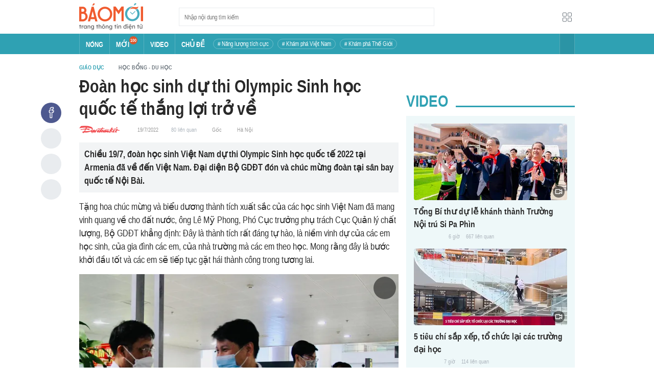

--- FILE ---
content_type: text/html; charset=utf-8
request_url: https://baomoi.com/doan-hoc-sinh-du-thi-olympic-sinh-hoc-quoc-te-thang-loi-tro-ve-c43213260.epi
body_size: 22164
content:
<!DOCTYPE html><html lang="vi"><head><meta charSet="utf-8"/><meta name="viewport" content="width=device-width, initial-scale=1, minimum-scale=1, maximum-scale=2, user-scalable=1"/><meta name="referrer" content="no-referrer-when-downgrade"/><meta property="al:ios:url" content="baomoi://web?source=Facebook&amp;url=https://baomoi.com/doan-hoc-sinh-du-thi-olympic-sinh-hoc-quoc-te-thang-loi-tro-ve-c43213260.epi"/><meta property="al:android:url" content="baomoi://web?source=Facebook&amp;url=https://baomoi.com/doan-hoc-sinh-du-thi-olympic-sinh-hoc-quoc-te-thang-loi-tro-ve-c43213260.epi"/><link rel="preload" href="https://photo-baomoi.bmcdn.me/w700_r1/2022_07_19_113_43213260/ac991709c94b2015795a.jpg" as="image"/><title>Đoàn học sinh dự thi Olympic Sinh học quốc tế thắng lợi trở về - Báo Đại Đoàn Kết</title><link rel="canonical" href="https://baomoi.com/doan-hoc-sinh-du-thi-olympic-sinh-hoc-quoc-te-thang-loi-tro-ve-c43213260.epi"/><meta name="description" content="Chiều 19/7, đoàn học sinh Việt Nam dự thi Olympic Sinh học quốc tế 2022 tại Armenia đã về đến Việt Nam. Đại diện Bộ GDĐT đón và chúc mừng đoàn tại sân bay quốc tế Nội Bài."/><meta property="fb:app_id" content="128990640458592"/><meta property="og:title" content="Đoàn học sinh dự thi Olympic Sinh học quốc tế thắng lợi trở về"/><meta property="og:type" content="article"/><meta property="og:url" content="https://baomoi.com/c43213260.epi"/><meta property="og:image" content="https://baomoi-photo-fbcrawler.bmcdn.me/w700_r3x2/2022_07_19_113_43213260/016788f756b5bfebe6a4.jpg"/><meta property="og:image:width" content="640"/><meta property="og:image:height" content="640"/><meta property="og:description" content="Chiều 19/7, đoàn học sinh Việt Nam dự thi Olympic Sinh học quốc tế 2022 tại Armenia đã về đến Việt Nam. Đại diện Bộ GDĐT đón và chúc mừng đoàn tại sân bay quốc tế Nội Bài."/><meta property="article:publisher" content="https://www.facebook.com/Baomoi"/><meta property="article:section" content="Học bổng - Du học"/><meta property="og:site_name" content="https://baomoi.com"/><meta property="article:published_time" content="2021-04-07T19:03:00.000+07:00"/><meta property="article:section" content="Thời sự"/><meta name="robots" content="index, follow, noarchive"/><script type="application/ld+json">{"@context":"http://schema.org","@type":"Organization","name":"Báo Mới","url":"/","logo":"https://baomoi-static.bmcdn.me/web/styles/img/logo.png"}</script><script type="application/ld+json">{"mainEntityOfPage":{"@context":"http://schema.org","@type":"WebPage","@id":"https://baomoi.com/doan-hoc-sinh-du-thi-olympic-sinh-hoc-quoc-te-thang-loi-tro-ve-c43213260.epi"},"headline":"Đoàn học sinh dự thi Olympic Sinh học quốc tế thắng lợi trở về","image":{"url":"https://baomoi-photo-fbcrawler.bmcdn.me/w720_r3x2/2022_07_19_113_43213260/016788f756b5bfebe6a4.jpg","width":640,"height":640,"@context":"http://schema.org","@type":"ImageObject"},"datePublished":"2022-07-19T21:32:00.000+07:00","dateModified":"2022-07-19T21:01:13.000+07:00","author":{"name":"Báo Đại Đoàn Kết","url":"https://daidoanket.vn","@context":"http://schema.org","@type":"Organization"},"publisher":{"name":"baomoi.com","logo":{"url":"https://baomoi-static.bmcdn.me/web/styles/img/logo.png","width":450,"height":96,"@context":"http://schema.org","@type":"ImageObject"},"@context":"http://schema.org","@type":"Organization"},"description":"Chiều 19/7, đoàn học sinh Việt Nam dự thi Olympic Sinh học quốc tế 2022 tại Armenia đã về đến Việt Nam. Đại diện Bộ GDĐT đón và chúc mừng đoàn tại sân bay quốc tế Nội Bài.","@context":"http://schema.org","@type":"NewsArticle"}</script><script type="application/ld+json">{"itemListElement":[{"position":1,"item":{"name":"Tin tức 24h","@id":"https://baomoi.com/"},"@type":"ListItem"},{"position":2,"item":{"name":"Giáo dục","@id":"https://baomoi.com/giao-duc.epi"},"@type":"ListItem"},{"position":3,"item":{"name":"Học bổng - Du học","@id":"https://baomoi.com/hoc-bong-du-hoc.epi"},"@type":"ListItem"}],"@context":"http://schema.org","@type":"BreadcrumbList"}</script><meta name="next-head-count" content="26"/><meta http-equiv="Content-Type" content="text/html; charset=utf-8"/><meta http-equiv="X-UA-Compatible" content="IE=edge"/><meta name="author" content="BAOMOI.COM"/><meta name="msvalidate.01" content="94801D71438B64887D4670AB4661921E"/><meta charSet="utf-8"/><meta name="apple-itunes-app" content="app-id=651979466"/><meta name="google-play-app" content="app-id=com.epi"/><meta name="apple-mobile-web-app-title" content="Báo Mới"/><meta name="application-name" content="Báo Mới"/><meta name="msapplication-TileColor" content="#ffc40d"/><meta property="al:ios:app_store_id" content="651979466"/><meta property="al:ios:app_name" content="Báo Mới - Đọc báo, Tin mới 24h"/><meta property="al:android:package" content="com.epi"/><meta property="al:android:app_name" content="Báo Mới - Đọc báo, Tin mới 24h"/><meta name="msapplication-TileImage" content="https://baomoi-static.bmcdn.me/favicons/mstile-144x144.png"/><meta name="msapplication-config" content="https://baomoi-static.bmcdn.me/favicons/browserconfig.xml"/><meta name="theme-color" content="#ffffff"/><meta name="google-site-verification" content="VmslVkfbNFUAhjBYmq-AAt1yL7KsmwHCqUyWLgYipao"/><meta name="zalo-platform-site-verification" content="FTErASlJPNCzyzr--U5qUpB9qtdUlm4cD3C"/><link rel="apple-touch-icon" sizes="57x57" href="//baomoi-static.bmcdn.me/favicons/apple-touch-icon-57x57-v1.0.1.png"/><link rel="apple-touch-icon" sizes="60x60" href="//baomoi-static.bmcdn.me/favicons/apple-touch-icon-60x60-v1.0.1.png"/><link rel="apple-touch-icon" sizes="72x72" href="//baomoi-static.bmcdn.me/favicons/apple-touch-icon-72x72-v1.0.1.png"/><link rel="apple-touch-icon" sizes="76x76" href="//baomoi-static.bmcdn.me/favicons/apple-touch-icon-76x76-v1.0.1.png"/><link rel="apple-touch-icon" sizes="114x114" href="//baomoi-static.bmcdn.me/favicons/apple-touch-icon-114x114-v1.0.1.png"/><link rel="apple-touch-icon" sizes="120x120" href="//baomoi-static.bmcdn.me/favicons/apple-touch-icon-120x120-v1.0.1.png"/><link rel="apple-touch-icon" sizes="144x144" href="//baomoi-static.bmcdn.me/favicons/apple-touch-icon-144x144-v1.0.1.png"/><link rel="icon" type="image/png" href="//baomoi-static.bmcdn.me/favicons/favicon-32x32.png" sizes="32x32"/><link rel="icon" type="image/png" href="//baomoi-static.bmcdn.me/favicons/android-chrome-192x192.png" sizes="192x192"/><link rel="icon" type="image/png" href="//baomoi-static.bmcdn.me/favicons/favicon-96x96.png" sizes="96x96"/><link rel="icon" type="image/png" href="//baomoi-static.bmcdn.me/favicons/favicon-16x16.png" sizes="16x16"/><link rel="shortcut icon" href="//baomoi-static.bmcdn.me/favicons/favicon.ico"/><link rel="dns-prefetch" href="https://log.baomoi.com"/><link rel="dns-prefetch" href="https://api.baomoi.com"/><link rel="dns-prefetch" href="https://baomoi-static.bmcdn.me"/><link rel="dns-prefetch" href="https://photo-baomoi.bmcdn.me"/><link rel="dns-prefetch" href="https://adtima-static.zadn.vn"/><link rel="dns-prefetch" href="https://web.api.adtimaserver.vn"/><link rel="dns-prefetch" href="https://adtima-media.zadn.vn"/><link rel="dns-prefetch" href="https://www.google-analytics.com"/><link rel="dns-prefetch" href="https://www.facebook.com"/><link rel="dns-prefetch" href="https://www.googletagservices.com"/><link rel="dns-prefetch" href="https://stc-sp.zadn.vn"/><link rel="dns-prefetch" href="https://stc.za.zaloapp.com"/><script>
                            window._BM = {};
                            var cmsConfig = {
                                domainDesktop: 'https://baomoi.com',
                                domainMobile: 'https://baomoi.com',
                            };
                            if (
                                window.location.protocol !== 'https:' &&
                                window.location.hostname.indexOf('baomoi.com') !== -1
                            ) {
                                window.location =
                                    'https://' +
                                    window.location.hostname +
                                    window.location.pathname +
                                    window.location.hash;
                            }
                            var USER_AGENT = (window.navigator && window.navigator.userAgent) || '';
                            var IS_MOBILE =
                                /Android|webOS|iPhone|iPod|BlackBerry|Windows Phone|IEMobile|Mobile Safari|Opera Mini/i.test(
                                    USER_AGENT
                                );
                            var IS_REDIRECT = false;
                            if (IS_MOBILE && !getCookie('isMobile')) {
                                setCookie('isMobile', 1, 30);
                                window.location = window.location.pathname + window.location.search;
                                IS_REDIRECT = true;
                            } else {
                                if (getCookie('isMobile')) {
                                    console.log('PC: clear cookie mobile');
                                    setCookie('isMobile', 1, -1);
                                    window.location = window.location.pathname + window.location.search;
                                    IS_REDIRECT = true;
                                }
                            }
                            function setCookie(i, j, e) {
                                var h = new Date();
                                h.setTime(h.getTime() + e * 24 * 60 * 60 * 1000);
                                var g = 'expires=' + h.toUTCString();
                                document.cookie = i + '=' + j + '; ' + g + ';path=/;';
                            }
                            function getCookie(h) {
                                var e = document.cookie.indexOf(h + '=');
                                var f = e + h.length + 1;
                                if (!e && h !== document.cookie.substring(0, h.length)) {
                                    return null;
                                }
                                if (e === -1) {
                                    return null;
                                }
                                var g = document.cookie.indexOf(';', f);
                                if (g === -1) {
                                    g = document.cookie.length;
                                }
                                return unescape(document.cookie.substring(f, g));
                            }
                        </script><link rel="preload" href="https://baomoi-static.bmcdn.me/web-v2/prod/v0.7.61/_next/static/css/64c15125ee4c2e1a.css" as="style"/><link rel="stylesheet" href="https://baomoi-static.bmcdn.me/web-v2/prod/v0.7.61/_next/static/css/64c15125ee4c2e1a.css" data-n-g=""/><link rel="preload" href="https://baomoi-static.bmcdn.me/web-v2/prod/v0.7.61/_next/static/css/d8d68be7cbb12de2.css" as="style"/><link rel="stylesheet" href="https://baomoi-static.bmcdn.me/web-v2/prod/v0.7.61/_next/static/css/d8d68be7cbb12de2.css" data-n-p=""/><noscript data-n-css=""></noscript><script defer="" nomodule="" src="https://baomoi-static.bmcdn.me/web-v2/prod/v0.7.61/_next/static/chunks/polyfills-c67a75d1b6f99dc8.js"></script><script src="https://baomoi-static.bmcdn.me/web-v2/prod/v0.7.61/_next/static/chunks/webpack-2b0a8c39b0d833a5.js" defer=""></script><script src="https://baomoi-static.bmcdn.me/web-v2/prod/v0.7.61/_next/static/chunks/framework-4ed89e9640adfb9e.js" defer=""></script><script src="https://baomoi-static.bmcdn.me/web-v2/prod/v0.7.61/_next/static/chunks/main-bdb8616f65c5b352.js" defer=""></script><script src="https://baomoi-static.bmcdn.me/web-v2/prod/v0.7.61/_next/static/chunks/pages/_app-c4291d77b9c1b5ad.js" defer=""></script><script src="https://baomoi-static.bmcdn.me/web-v2/prod/v0.7.61/_next/static/chunks/3934-44b701693cea95ac.js" defer=""></script><script src="https://baomoi-static.bmcdn.me/web-v2/prod/v0.7.61/_next/static/chunks/6122-abc63b6979ebc998.js" defer=""></script><script src="https://baomoi-static.bmcdn.me/web-v2/prod/v0.7.61/_next/static/chunks/pages/content/detail/%5Bid%5D-529a1a1e6642d81b.js" defer=""></script><script src="https://baomoi-static.bmcdn.me/web-v2/prod/v0.7.61/_next/static/F2OEids7Zn2Yg5U8DWHaB/_buildManifest.js" defer=""></script><script src="https://baomoi-static.bmcdn.me/web-v2/prod/v0.7.61/_next/static/F2OEids7Zn2Yg5U8DWHaB/_ssgManifest.js" defer=""></script></head><body id="app"><div id="__next"><div class="flex flex-col min-h-screen"><header class="relative bg-white h-[66px] z-[100]"><div class="container relative mx-auto my-0 w-[970px] h-full"><div class="level flex items-center justify-between [&amp;_img]:inline-block [&amp;_img]:align-top [&amp;_code]:rounded-[2px] h-full"><div class="level-left flex basis-auto grow-0 shrink-0 items-center justify-start"><div><a style="background-image:url(https://baomoi-static.bmcdn.me/web/styles/img/bm-logo-v3.png)" href="/" class="w-[125px] h-[55px] inline-block align-middle bg-[length:125px_55px] bg-[0_0] hover:opacity-80" title="Trang chủ"></a></div><form><div class="relative flex justify-between items-center ml-[70px] w-[500px] h-[36px] border border-solid border-[#e9ecef] bg-white hover:border-[#82c7d1] placeholder:text-[1.3rem] placeholder:text-[#777] placeholder:font-normal"><input class="w-[calc(100%-32px)] h-full pl-[10px] text-[1.5rem] leading-[15px] font-normal text-[var(--black)] focus:text-[var(--primary)]" type="text" placeholder="Nhập nội dung tìm kiếm" value=""/><button class="relative text-[1.4rem] leading-[1.67] font-normal text-center cursor-pointer normal-case border-0 transition-button disabled:shadow-none disabled:opacity-50 disabled:cursor-not-allowed group/search item-search w-[32px] h-[28px] flex justify-center items-center hover:bg-[#e6f4f6] hover:filter-none" tabindex="0" type="button" title="Tìm kiếm" aria-label="Button"><i class="icon inline-block font-[&#x27;bm-font-icon&#x27;] not-italic font-normal normal-case antialiased [speak:never] [font-variant:normal] ic-search text-[1.7rem] group-hover/search:text-[var(--primary)]"></i></button></div></form></div><div class="level-right flex basis-auto grow-0 shrink-0 items-center justify-end"><a href="https://lite.baomoi.com" class="" target="_blank" rel="noopener noreferrer"><button class="relative text-[1.4rem] leading-[1.67] font-normal text-center cursor-pointer normal-case transition-button disabled:shadow-none disabled:opacity-50 disabled:cursor-not-allowed switch-grid w-[30px] h-[30px] p-[2px] flex justify-center items-center border border-solid border-white rounded-[3px] ml-[10px] bg-no-repeat bg-center hover:bg-[#f8f9fa] hover:border-[#e9ecef]" tabindex="0" type="button" style="background-image:url(https://baomoi-static.bmcdn.me/web/styles/img/ic-lite.svg)" aria-label="Button"><i class="icon inline-block font-[&#x27;bm-font-icon&#x27;] not-italic font-normal normal-case leading-none antialiased [speak:never] [font-variant:normal]"></i></button></a></div></div></div></header><div class="navbar-header relative text-white h-[40px]"><div class="navbar-wrapper bg-[var(--primary)]"><div class="container relative mx-auto my-0 w-[970px]"><nav class="bm-navbar"><ul class="bm-navbar-menu flex items-center flex-wrap text-[1.4rem] font-semibold"><li class="bm-navbar-item block overflow-hidden flex items-center text-[1.6rem] uppercase border-l-[#fff3] border-l border-solid [&amp;_a]:flex [&amp;_a]:items-center [&amp;_a]:!text-white hover:bg-[#2b94a5]"><div class="navbar-link inline-block relative top-[1px]" as="/"><a href="/" class="h-[40px] px-[12px] py-0"><h2>Nóng</h2></a></div></li><li class="bm-navbar-item block overflow-hidden flex items-center text-[1.6rem] uppercase border-l-[#fff3] border-l border-solid [&amp;_a]:flex [&amp;_a]:items-center [&amp;_a]:!text-white hover:bg-[#2b94a5]"><div class="navbar-link inline-block relative top-[1px]" as="/tin-moi.epi"><a href="/tin-moi.epi" class="h-[40px] px-[12px] py-0"><h2>Mới</h2><span class="total flex justify-center items-center relative top-[-8px] font-semibold text-[1rem] rounded-[50%] bg-[#db562b] w-[16px] h-[16px]">100</span></a></div></li><li class="bm-navbar-item block overflow-hidden flex items-center text-[1.6rem] uppercase border-l-[#fff3] border-l border-solid [&amp;_a]:flex [&amp;_a]:items-center [&amp;_a]:!text-white hover:bg-[#2b94a5]"><div class="navbar-link inline-block relative top-[1px]" as="/tin-video.epi"><a href="/tin-video.epi" class="h-[40px] px-[12px] py-0"><h2>VIDEO</h2></a></div></li><li class="bm-navbar-item block overflow-hidden flex items-center text-[1.6rem] uppercase border-l-[#fff3] border-l border-solid [&amp;_a]:flex [&amp;_a]:items-center [&amp;_a]:!text-white hover:bg-[#2b94a5]"><div class="navbar-link inline-block relative top-[1px]" as="/chu-de.epi"><a href="/chu-de.epi" class="h-[40px] px-[12px] py-0"><h2>CHỦ ĐỀ</h2></a></div></li><li class="bm-navbar-item block flex items-center overflow-hidden h-[20px] text-[1.4rem] leading-[18px] font-normal mx-[4px] my-0 px-[8px] py-0 rounded-[10px] border border-solid border-[#ffffff4d] [&amp;_a]:!text-white hover:bg-[#ffffff1a]"><div class="navbar-link inline-block" as="/nang-luong-tich-cuc-top338.epi"><a href="/nang-luong-tich-cuc-top338.epi" class=""><span># Năng lượng tích cực</span></a></div></li><li class="bm-navbar-item block flex items-center overflow-hidden h-[20px] text-[1.4rem] leading-[18px] font-normal mx-[4px] my-0 px-[8px] py-0 rounded-[10px] border border-solid border-[#ffffff4d] [&amp;_a]:!text-white hover:bg-[#ffffff1a]"><div class="navbar-link inline-block" as="/kham-pha-viet-nam-top335.epi"><a href="/kham-pha-viet-nam-top335.epi" class=""><span># Khám phá Việt Nam</span></a></div></li><li class="bm-navbar-item block flex items-center overflow-hidden h-[20px] text-[1.4rem] leading-[18px] font-normal mx-[4px] my-0 px-[8px] py-0 rounded-[10px] border border-solid border-[#ffffff4d] [&amp;_a]:!text-white hover:bg-[#ffffff1a]"><div class="navbar-link inline-block" as="/kham-pha-the-gioi-top363.epi"><a href="/kham-pha-the-gioi-top363.epi" class=""><span># Khám phá Thế Giới</span></a></div></li><li class="bm-navbar-item block navbar-expand-button ml-auto"><button class="relative font-normal text-center cursor-pointer normal-case border-0 transition-button disabled:shadow-none disabled:opacity-50 disabled:cursor-not-allowed flex items-center h-[40px] text-[1.8rem] text-white px-[14px] py-0 border-solid border-l border-r border-x-[#fff3] bg-[#2b94a5] hover:bg-[#247a88] hover:border-x-[#247a88]" tabindex="0" type="button" title="Chuyên mục" aria-label="Button"><i class="icon inline-block font-[&#x27;bm-font-icon&#x27;] not-italic font-normal normal-case antialiased [speak:never] [font-variant:normal] ic-bars text-[1.6rem]"></i></button></li></ul></nav></div></div><div><div class="navbar-menu-full absolute z-[999] w-full text-black pt-[20px] pb-[10px] px-0 bg-[#f3f3f3] border-b-[#dee2e6] border-b border-solid shadow-[0_2px_4px_rgb(0_0_0_/_10%)] invisible opacity-0"><div class="container relative mx-auto my-0 w-[970px]"><ul class="menu-list block flex flex-wrap"><li class="p-0 parent-category relative block w-1/5 leading-[26px] mr-0 mb-[10px]"><a href="/bong-da.epi" class="" title="Bóng đá"><span class="block relative h-[40px] pl-[13px] text-[#2fa1b3] text-[1.6rem] leading-[42px] font-semibold uppercase before:inline-block before:w-[3px] before:h-[calc(100%-20px)] before:absolute before:left-0 before:top-[10px] before:bg-[#2fa1b3]">Bóng đá</span></a><ul class="menu-list block flex-col"></ul></li><li class="p-0 parent-category relative block w-1/5 leading-[26px] mr-0 mb-[10px]"><a href="/the-gioi.epi" class="" title="Thế giới"><span class="block relative h-[40px] pl-[13px] text-[#2fa1b3] text-[1.6rem] leading-[42px] font-semibold uppercase before:inline-block before:w-[3px] before:h-[calc(100%-20px)] before:absolute before:left-0 before:top-[10px] before:bg-[#2fa1b3]">Thế giới</span></a><ul class="menu-list block flex-col"></ul></li><li class="p-0 parent-category relative block w-1/5 leading-[26px] mr-0 mb-[10px]"><a href="/xa-hoi.epi" class="" title="Xã hội"><span class="block relative h-[40px] pl-[13px] text-[#2fa1b3] text-[1.6rem] leading-[42px] font-semibold uppercase before:inline-block before:w-[3px] before:h-[calc(100%-20px)] before:absolute before:left-0 before:top-[10px] before:bg-[#2fa1b3]">Xã hội</span></a><ul class="menu-list block flex-col"><li class="block mb-0 p-0 text-[1.4rem] leading-[25px] font-semibold text-[#495057]"><a href="/thoi-su.epi" class="" title="Thời sự"><span>Thời sự</span></a></li><li class="block mb-0 p-0 text-[1.4rem] leading-[25px] font-semibold text-[#495057]"><a href="/giao-thong.epi" class="" title="Giao thông"><span>Giao thông</span></a></li><li class="block mb-0 p-0 text-[1.4rem] leading-[25px] font-semibold text-[#495057]"><a href="/moi-truong-khi-hau.epi" class="" title="Môi trường - Khí hậu"><span>Môi trường - Khí hậu</span></a></li></ul></li><li class="p-0 parent-category relative block w-1/5 leading-[26px] mr-0 mb-[10px]"><a href="/van-hoa.epi" class="" title="Văn hóa"><span class="block relative h-[40px] pl-[13px] text-[#2fa1b3] text-[1.6rem] leading-[42px] font-semibold uppercase before:inline-block before:w-[3px] before:h-[calc(100%-20px)] before:absolute before:left-0 before:top-[10px] before:bg-[#2fa1b3]">Văn hóa</span></a><ul class="menu-list block flex-col"><li class="block mb-0 p-0 text-[1.4rem] leading-[25px] font-semibold text-[#495057]"><a href="/nghe-thuat.epi" class="" title="Nghệ thuật"><span>Nghệ thuật</span></a></li><li class="block mb-0 p-0 text-[1.4rem] leading-[25px] font-semibold text-[#495057]"><a href="/am-thuc.epi" class="" title="Ẩm thực"><span>Ẩm thực</span></a></li><li class="block mb-0 p-0 text-[1.4rem] leading-[25px] font-semibold text-[#495057]"><a href="/du-lich.epi" class="" title="Du lịch"><span>Du lịch</span></a></li></ul></li><li class="p-0 parent-category relative block w-1/5 leading-[26px] mr-0 mb-[10px]"><a href="/kinh-te.epi" class="" title="Kinh tế"><span class="block relative h-[40px] pl-[13px] text-[#2fa1b3] text-[1.6rem] leading-[42px] font-semibold uppercase before:inline-block before:w-[3px] before:h-[calc(100%-20px)] before:absolute before:left-0 before:top-[10px] before:bg-[#2fa1b3]">Kinh tế</span></a><ul class="menu-list block flex-col"><li class="block mb-0 p-0 text-[1.4rem] leading-[25px] font-semibold text-[#495057]"><a href="/lao-dong-viec-lam.epi" class="" title="Lao động - Việc làm"><span>Lao động - Việc làm</span></a></li><li class="block mb-0 p-0 text-[1.4rem] leading-[25px] font-semibold text-[#495057]"><a href="/tai-chinh.epi" class="" title="Tài chính"><span>Tài chính</span></a></li><li class="block mb-0 p-0 text-[1.4rem] leading-[25px] font-semibold text-[#495057]"><a href="/chung-khoan.epi" class="" title="Chứng khoán"><span>Chứng khoán</span></a></li><li class="block mb-0 p-0 text-[1.4rem] leading-[25px] font-semibold text-[#495057]"><a href="/kinh-doanh.epi" class="" title="Kinh doanh"><span>Kinh doanh</span></a></li></ul></li><li class="p-0 parent-category relative block w-1/5 leading-[26px] mr-0 mb-[10px]"><a href="/giao-duc.epi" class="" title="Giáo dục"><span class="block relative h-[40px] pl-[13px] text-[#2fa1b3] text-[1.6rem] leading-[42px] font-semibold uppercase before:inline-block before:w-[3px] before:h-[calc(100%-20px)] before:absolute before:left-0 before:top-[10px] before:bg-[#2fa1b3]">Giáo dục</span></a><ul class="menu-list block flex-col"><li class="block mb-0 p-0 text-[1.4rem] leading-[25px] font-semibold text-[#495057]"><a href="/hoc-bong-du-hoc.epi" class="" title="Học bổng - Du học"><span>Học bổng - Du học</span></a></li><li class="block mb-0 p-0 text-[1.4rem] leading-[25px] font-semibold text-[#495057]"><a href="/dao-tao-thi-cu.epi" class="" title="Đào tạo - Thi cử"><span>Đào tạo - Thi cử</span></a></li><li class="block mb-0 p-0 text-[1.4rem] leading-[25px] font-semibold text-[#495057]"><a href="/tuyen-sinh-tag12842.epi" class="" title="Tuyển Sinh 2026"><span>Tuyển Sinh 2026</span></a></li></ul></li><li class="p-0 parent-category relative block w-1/5 leading-[26px] mr-0 mb-[10px]"><a href="/the-thao.epi" class="" title="Thể thao"><span class="block relative h-[40px] pl-[13px] text-[#2fa1b3] text-[1.6rem] leading-[42px] font-semibold uppercase before:inline-block before:w-[3px] before:h-[calc(100%-20px)] before:absolute before:left-0 before:top-[10px] before:bg-[#2fa1b3]">Thể thao</span></a><ul class="menu-list block flex-col"><li class="block mb-0 p-0 text-[1.4rem] leading-[25px] font-semibold text-[#495057]"><a href="/bong-da-quoc-te.epi" class="" title="Bóng đá quốc tế"><span>Bóng đá quốc tế</span></a></li><li class="block mb-0 p-0 text-[1.4rem] leading-[25px] font-semibold text-[#495057]"><a href="/bong-da-viet-nam.epi" class="" title="Bóng đá Việt Nam"><span>Bóng đá Việt Nam</span></a></li><li class="block mb-0 p-0 text-[1.4rem] leading-[25px] font-semibold text-[#495057]"><a href="/quan-vot.epi" class="" title="Quần vợt"><span>Quần vợt</span></a></li></ul></li><li class="p-0 parent-category relative block w-1/5 leading-[26px] mr-0 mb-[10px]"><a href="/giai-tri.epi" class="" title="Giải trí"><span class="block relative h-[40px] pl-[13px] text-[#2fa1b3] text-[1.6rem] leading-[42px] font-semibold uppercase before:inline-block before:w-[3px] before:h-[calc(100%-20px)] before:absolute before:left-0 before:top-[10px] before:bg-[#2fa1b3]">Giải trí</span></a><ul class="menu-list block flex-col"><li class="block mb-0 p-0 text-[1.4rem] leading-[25px] font-semibold text-[#495057]"><a href="/am-nhac.epi" class="" title="Âm nhạc"><span>Âm nhạc</span></a></li><li class="block mb-0 p-0 text-[1.4rem] leading-[25px] font-semibold text-[#495057]"><a href="/thoi-trang.epi" class="" title="Thời trang"><span>Thời trang</span></a></li><li class="block mb-0 p-0 text-[1.4rem] leading-[25px] font-semibold text-[#495057]"><a href="/dien-anh-truyen-hinh.epi" class="" title="Điện ảnh - Truyền hình"><span>Điện ảnh - Truyền hình</span></a></li></ul></li><li class="p-0 parent-category relative block w-1/5 leading-[26px] mr-0 mb-[10px]"><a href="/phap-luat.epi" class="" title="Pháp luật"><span class="block relative h-[40px] pl-[13px] text-[#2fa1b3] text-[1.6rem] leading-[42px] font-semibold uppercase before:inline-block before:w-[3px] before:h-[calc(100%-20px)] before:absolute before:left-0 before:top-[10px] before:bg-[#2fa1b3]">Pháp luật</span></a><ul class="menu-list block flex-col"><li class="block mb-0 p-0 text-[1.4rem] leading-[25px] font-semibold text-[#495057]"><a href="/an-ninh-trat-tu.epi" class="" title="An ninh - Trật tự"><span>An ninh - Trật tự</span></a></li><li class="block mb-0 p-0 text-[1.4rem] leading-[25px] font-semibold text-[#495057]"><a href="/hinh-su-dan-su.epi" class="" title="Hình sự - Dân sự"><span>Hình sự - Dân sự</span></a></li></ul></li><li class="p-0 parent-category relative block w-1/5 leading-[26px] mr-0 mb-[10px]"><a href="/khoa-hoc-cong-nghe.epi" class="" title="Công nghệ"><span class="block relative h-[40px] pl-[13px] text-[#2fa1b3] text-[1.6rem] leading-[42px] font-semibold uppercase before:inline-block before:w-[3px] before:h-[calc(100%-20px)] before:absolute before:left-0 before:top-[10px] before:bg-[#2fa1b3]">Công nghệ</span></a><ul class="menu-list block flex-col"><li class="block mb-0 p-0 text-[1.4rem] leading-[25px] font-semibold text-[#495057]"><a href="/cntt-vien-thong.epi" class="" title="CNTT - Viễn thông"><span>CNTT - Viễn thông</span></a></li><li class="block mb-0 p-0 text-[1.4rem] leading-[25px] font-semibold text-[#495057]"><a href="/thiet-bi-phan-cung.epi" class="" title="Thiết bị - Phần cứng"><span>Thiết bị - Phần cứng</span></a></li></ul></li><li class="p-0 parent-category relative block w-1/5 leading-[26px] mr-0 mb-[10px]"><a href="/khoa-hoc.epi" class="" title="Khoa học"><span class="block relative h-[40px] pl-[13px] text-[#2fa1b3] text-[1.6rem] leading-[42px] font-semibold uppercase before:inline-block before:w-[3px] before:h-[calc(100%-20px)] before:absolute before:left-0 before:top-[10px] before:bg-[#2fa1b3]">Khoa học</span></a><ul class="menu-list block flex-col"></ul></li><li class="p-0 parent-category relative block w-1/5 leading-[26px] mr-0 mb-[10px]"><a href="/doi-song.epi" class="" title="Đời sống"><span class="block relative h-[40px] pl-[13px] text-[#2fa1b3] text-[1.6rem] leading-[42px] font-semibold uppercase before:inline-block before:w-[3px] before:h-[calc(100%-20px)] before:absolute before:left-0 before:top-[10px] before:bg-[#2fa1b3]">Đời sống</span></a><ul class="menu-list block flex-col"><li class="block mb-0 p-0 text-[1.4rem] leading-[25px] font-semibold text-[#495057]"><a href="/dinh-duong-lam-dep.epi" class="" title="Dinh dưỡng - Làm đẹp"><span>Dinh dưỡng - Làm đẹp</span></a></li><li class="block mb-0 p-0 text-[1.4rem] leading-[25px] font-semibold text-[#495057]"><a href="/tinh-yeu-hon-nhan.epi" class="" title="Tình yêu - Hôn nhân"><span>Tình yêu - Hôn nhân</span></a></li><li class="block mb-0 p-0 text-[1.4rem] leading-[25px] font-semibold text-[#495057]"><a href="/suc-khoe-y-te.epi" class="" title="Sức khỏe - Y tế"><span>Sức khỏe - Y tế</span></a></li></ul></li><li class="p-0 parent-category relative block w-1/5 leading-[26px] mr-0 mb-[10px]"><a href="/xe-co.epi" class="" title="Xe cộ"><span class="block relative h-[40px] pl-[13px] text-[#2fa1b3] text-[1.6rem] leading-[42px] font-semibold uppercase before:inline-block before:w-[3px] before:h-[calc(100%-20px)] before:absolute before:left-0 before:top-[10px] before:bg-[#2fa1b3]">Xe cộ</span></a><ul class="menu-list block flex-col"></ul></li><li class="p-0 parent-category relative block w-1/5 leading-[26px] mr-0 mb-[10px]"><a href="/nha-dat.epi" class="" title="Nhà đất"><span class="block relative h-[40px] pl-[13px] text-[#2fa1b3] text-[1.6rem] leading-[42px] font-semibold uppercase before:inline-block before:w-[3px] before:h-[calc(100%-20px)] before:absolute before:left-0 before:top-[10px] before:bg-[#2fa1b3]">Nhà đất</span></a><ul class="menu-list block flex-col"><li class="block mb-0 p-0 text-[1.4rem] leading-[25px] font-semibold text-[#495057]"><a href="/quan-ly-quy-hoach.epi" class="" title="Quản lý - Quy hoạch"><span>Quản lý - Quy hoạch</span></a></li><li class="block mb-0 p-0 text-[1.4rem] leading-[25px] font-semibold text-[#495057]"><a href="/khong-gian-kien-truc.epi" class="" title="Không gian - Kiến trúc"><span>Không gian - Kiến trúc</span></a></li></ul></li><li class="p-0 parent-category relative block w-1/5 leading-[26px] mr-0 mb-[10px]"><a href="/tien-ich.epi" class="" title="Tiện ích"><span class="block relative h-[40px] pl-[13px] text-[#2fa1b3] text-[1.6rem] leading-[42px] font-semibold uppercase before:inline-block before:w-[3px] before:h-[calc(100%-20px)] before:absolute before:left-0 before:top-[10px] before:bg-[#2fa1b3]">Tiện ích</span></a><ul class="menu-list block flex-col"><li class="block mb-0 p-0 text-[1.4rem] leading-[25px] font-semibold text-[#495057]"><a href="/tien-ich-ket-qua-xo-so.epi" class="" title="Kết quả xổ số"><span>Kết quả xổ số</span></a></li><li class="block mb-0 p-0 text-[1.4rem] leading-[25px] font-semibold text-[#495057]"><a href="/tien-ich-gia-vang.epi" class="" title="Giá vàng hôm nay"><span>Giá vàng hôm nay</span></a></li><li class="block mb-0 p-0 text-[1.4rem] leading-[25px] font-semibold text-[#495057]"><a href="/tien-ich-thoi-tiet.epi" class="" title="Thời tiết"><span>Thời tiết</span></a></li><li class="block mb-0 p-0 text-[1.4rem] leading-[25px] font-semibold text-[#495057]"><a href="/tien-ich-lich-van-nien.epi" class="" title="Lịch âm"><span>Lịch âm</span></a></li></ul></li></ul></div></div></div></div><div class="layout-app py-[15px] page-contentdetail"><div class="bm-section block main-container"><div class="container relative mx-auto my-0 w-[970px]"><div class="level flex items-center justify-between [&amp;_img]:inline-block [&amp;_img]:align-top [&amp;_code]:rounded-[2px] breadcrumb text-[#212529] w-full overflow-hidden font-semibold mb-[5px] text-[1.3rem]"><div class="level-left flex basis-auto grow-0 shrink-0 items-center justify-start"><a href="/giao-duc.epi" class="item relative min-h-[20px] shrink-0 font-semibold uppercase flex items-center text-[#6c757d] hover:text-black pl-[28px] first:pl-0 first:text-[var(--primary)] first:hover:text-[#1c616b]">Giáo dục</a><a href="/hoc-bong-du-hoc.epi" class="item relative min-h-[20px] shrink-0 font-semibold uppercase flex items-center text-[#6c757d] hover:text-black pl-[28px] first:pl-0 first:text-[var(--primary)] first:hover:text-[#1c616b]"><i class="icon inline-block font-[&#x27;bm-font-icon&#x27;] not-italic font-normal normal-case antialiased [speak:never] [font-variant:normal] ic-chevron-right-bold absolute left-[12px] top-2/4 -translate-y-2/4 text-[1rem] text-[#6c757d]"></i>Học bổng - Du học</a></div><div class="level-right flex basis-auto grow-0 shrink-0 items-center justify-end"></div></div><div class="columns relative flex flex-wrap is-multiline"><div class="column shrink w-[625px]"><div class="content-wrapper"><div class="content-main relative"><h1 class="font-semibold block text-[4rem] text-[var(--dark)] leading-[44px] mb-[5px]">Đoàn học sinh dự thi Olympic Sinh học quốc tế thắng lợi trở về</h1><div class="content-meta flex items-center flex-wrap flex-row text-[1.3rem] leading-[20px] font-normal text-[#999] truncate h-[30px] mb-[10px] [&amp;&gt;:not(:first-child)]:ml-[25px]"><div class="flex items-center"><a href="/bao-dai-doan-ket-dai-doan-ket-p113.epi" class="bm-card-source flex items-center shrink-0" title="Báo Đại Đoàn Kết"><figure class="image opacity-80 w-auto h-[16px]" style="width:78.75px;height:20px" aria-label="Logo nhà xuất bản"><picture><source srcSet="https://photo-baomoi.bmcdn.me/ad4acb251666ff38a677.png" type="image/avif"/><source srcSet="https://photo-baomoi.bmcdn.me/ad4acb251666ff38a677.png" type="image/webp"/><img src="https://photo-baomoi.bmcdn.me/ad4acb251666ff38a677.png" alt="Báo Đại Đoàn Kết" width="252" height="64"/></picture></figure></a><span><button class="relative text-[1.4rem] leading-[1.67] font-normal text-center cursor-pointer normal-case border-0 transition-button disabled:shadow-none disabled:opacity-50 disabled:cursor-not-allowed follow-button flex items-center item-star ml-[10px]" tabindex="0" type="button" title="Theo dõi &quot;Đại Đoàn Kết&quot;" aria-label="Button"><i class="icon inline-block font-[&#x27;bm-font-icon&#x27;] not-italic font-normal normal-case leading-none antialiased [speak:never] [font-variant:normal] ic-star text-[var(--primary)]"></i></button></span></div><time dateTime="2022-07-19T14:32:00.000Z">19/7/2022</time><a href="/olympic-sinh-hoc-quoc-te-t29684406.epi" class="related inline !text-[#adb5bd] hover:!text-[var(--primary)]">80<!-- --> liên quan</a><a href="/doan-hoc-sinh-du-thi-olympic-sinh-hoc-quoc-te-thang-loi-tro-ve-r43213260.epi" class="origin item-origin" target="_blank" rel="noopener noreferrer"><i class="icon inline-block font-[&#x27;bm-font-icon&#x27;] not-italic font-normal normal-case antialiased [speak:never] [font-variant:normal] ic-copy text-[1.3rem] mr-[5px]"></i><span>Gốc</span></a><a href="/tin-dia-phuong/ha-noi.epi" class=""><i class="icon inline-block font-[&#x27;bm-font-icon&#x27;] not-italic font-normal normal-case antialiased [speak:never] [font-variant:normal] ic-map-marker-alt text-[1.3rem] mr-[5px]"></i><span>Hà Nội</span></a></div><h3 class="font-semibold sapo block text-[2rem] leading-[26px] text-[var(--dark)] p-[10px] bg-[#f2f4f5]">Chiều 19/7, đoàn học sinh Việt Nam dự thi Olympic Sinh học quốc tế 2022 tại Armenia đã về đến Việt Nam. Đại diện Bộ GDĐT đón và chúc mừng đoàn tại sân bay quốc tế Nội Bài.</h3><div class="content-body text-[2rem] leading-[26px] mt-[15px] break-words overflow-hidden [&amp;_h1]:mb-[15px] [&amp;_h2]:mb-[15px] [&amp;_h3]:mb-[15px] [&amp;_h4]:mb-[15px] [&amp;_h5]:mb-[15px] [&amp;_p]:mb-[15px] [&amp;&gt;div]:mb-[15px]"><p class="text">Tặng hoa chúc mừng và biểu dương thành tích xuất sắc của các học sinh Việt Nam đã mang vinh quang về cho đất nước, ông Lê Mỹ Phong, Phó Cục trưởng phụ trách Cục Quản lý chất lượng, Bộ GDĐT khẳng định: Đây là thành tích rất đáng tự hào, là niềm vinh dự của các em học sinh, của gia đình các em, của nhà trường mà các em theo học. Mong rằng đây là bước khởi đầu tốt và các em sẽ tiếp tục gặt hái thành công trong tương lai.</p><div class="image-wrapper relative z-[1] body-image after:absolute after:top-0 after:left-0 after:z-[-1] after:w-full after:h-full after:opacity-40 after:bg-[url(&#x27;https://baomoi-static.bmcdn.me/web/styles/img/logo-baomoi-gray.png&#x27;)] after:bg-[length:20%_auto] after:bg-[position:center_50%] after:bg-no-repeat after:bg-[#e9ecef]"><i class="icon font-[&#x27;bm-font-icon&#x27;] not-italic font-normal normal-case leading-none antialiased [speak:never] [font-variant:normal] ic-search-plus w-[44px] h-[44px] flex items-center justify-center absolute right-[5px] top-[5px] z-[2] text-white rounded-full cursor-pointer bg-[rgba(0,0,0,0.5)] hover:bg-[var(--primary)]"></i><figure class="image photo block leading-[0] cursor-pointer text-center" style="width:625px;height:458px"><picture><source srcSet="https://photo-baomoi.bmcdn.me/w700_r1/2022_07_19_113_43213260/ac991709c94b2015795a.jpg.avif" type="image/avif"/><source srcSet="https://photo-baomoi.bmcdn.me/w700_r1/2022_07_19_113_43213260/ac991709c94b2015795a.jpg.webp" type="image/webp"/><img src="https://photo-baomoi.bmcdn.me/w700_r1/2022_07_19_113_43213260/ac991709c94b2015795a.jpg" alt="Phó Cục trưởng Phụ trách Cục Quản lý chất lượng Lê Mỹ Phong đón đội tuyển học sinh Việt Nam dự Olympic Sinh học 2022 về nước tại sân bay Nội Bài." width="625" height="458"/></picture></figure></div><p class="text media-caption text-center text-[1.8rem] leading-[24px]"><em>Phó Cục trưởng Phụ trách Cục Quản lý chất lượng Lê Mỹ Phong đón đội tuyển học sinh Việt Nam dự Olympic Sinh học 2022 về nước tại sân bay Nội Bài.</em></p><p class="text">Báo cáo về thành tích của đoàn, thầy Nguyễn Quang Huy, Trưởng đoàn cho biết, Kỳ thi Olympic Sinh học quốc tế lần thứ 33 năm 2022 (IBO 2022) được tổ chức tại thành phố Yerevan, Armenia từ ngày 10 đến ngày 18/7/2022 với sự tham gia của 63 quốc gia và vùng lãnh thổ, 3 nước làm quan sát viên với 231 thí sinh tham dự.</p><p class="text">Cũng như các kỳ thi trước đó, kỳ thi năm nay gồm 2 bài thi lý thuyết và 1 bài thi thực hành. Kiến thức của <a class="tag-link" href="/de-thi-tag14688.epi">đề thi</a> không chỉ nằm trong môn Sinh học thông thường mà gồm các kiến thức hiện đại của lĩnh vực khoa học sự sống, mang hơi thở cuộc sống.</p><div class="image-wrapper relative z-[1] body-image after:absolute after:top-0 after:left-0 after:z-[-1] after:w-full after:h-full after:opacity-40 after:bg-[url(&#x27;https://baomoi-static.bmcdn.me/web/styles/img/logo-baomoi-gray.png&#x27;)] after:bg-[length:20%_auto] after:bg-[position:center_50%] after:bg-no-repeat after:bg-[#e9ecef]"><i class="icon font-[&#x27;bm-font-icon&#x27;] not-italic font-normal normal-case leading-none antialiased [speak:never] [font-variant:normal] ic-search-plus w-[44px] h-[44px] flex items-center justify-center absolute right-[5px] top-[5px] z-[2] text-white rounded-full cursor-pointer bg-[rgba(0,0,0,0.5)] hover:bg-[var(--primary)]"></i><figure class="image photo block leading-[0] cursor-pointer text-center" style="width:625px;height:416px"><picture><source srcSet="https://photo-baomoi.bmcdn.me/w700_r1/2022_07_19_113_43213260/5fe4ef743136d8688127.jpg.avif" type="image/avif"/><source srcSet="https://photo-baomoi.bmcdn.me/w700_r1/2022_07_19_113_43213260/5fe4ef743136d8688127.jpg.webp" type="image/webp"/><img src="https://photo-baomoi.bmcdn.me/w700_r1/2022_07_19_113_43213260/5fe4ef743136d8688127.jpg" alt="Phó Cục trưởng Phụ trách Cục Quản lý chất lượng Lê Mỹ Phong tặng hoa, chúc mừng thành tích của đội tuyển Việt Nam tham dự IMO 2022." width="625" height="416"/></picture></figure></div><p class="text media-caption text-center text-[1.8rem] leading-[24px]"><em>Phó Cục trưởng Phụ trách Cục Quản lý chất lượng Lê Mỹ Phong tặng hoa, chúc mừng thành tích của đội tuyển Việt Nam tham dự IMO 2022.</em></p><p class="text">Đây là lần đầu tiên sau 2 năm thi trực tuyến, đội tuyển Olympic Sinh học quốc tế Việt Nam có cơ hội được ra nước ngoài thi đấu. Tuy nhiên, cả 4 học sinh trong quá trình thi đều bị nhiễm Covid-19 nên <a class="tag-link" href="/suc-khoe-y-te.epi">sức khỏe</a> không được tốt. Cùng với đó là những khó khăn khi thi đấu xa nhà, không quen với khí hậu, thức ăn.</p><p class="text">Vượt qua nhiều khó khăn, học sinh Việt Nam đã nỗ lực để đạt được thành tích xuất sắc. <a class="tag-link" href="/tuyen-viet-nam-tag113.epi">Đội tuyển Việt Nam</a> gồm 4 học sinh dự thi, cả 4 em đều đạt huy chương, gồm: 1 Huy chương Bạc và 3 Huy chương Đồng.</p><p class="text">Trong đó, em Trương Văn Quốc Đạt, học sinh lớp 12, Trường THPT chuyên Quốc học, Thừa Thiên Huế đoạt Huy chương Bạc.</p><div class="image-wrapper relative z-[1] body-image after:absolute after:top-0 after:left-0 after:z-[-1] after:w-full after:h-full after:opacity-40 after:bg-[url(&#x27;https://baomoi-static.bmcdn.me/web/styles/img/logo-baomoi-gray.png&#x27;)] after:bg-[length:20%_auto] after:bg-[position:center_50%] after:bg-no-repeat after:bg-[#e9ecef]"><i class="icon font-[&#x27;bm-font-icon&#x27;] not-italic font-normal normal-case leading-none antialiased [speak:never] [font-variant:normal] ic-search-plus w-[44px] h-[44px] flex items-center justify-center absolute right-[5px] top-[5px] z-[2] text-white rounded-full cursor-pointer bg-[rgba(0,0,0,0.5)] hover:bg-[var(--primary)]"></i><figure class="image photo block leading-[0] cursor-pointer text-center" style="width:625px;height:433px"><picture><source srcSet="https://photo-baomoi.bmcdn.me/w700_r1/2022_07_19_113_43213260/d1055d9583d76a8933c6.jpg.avif" type="image/avif"/><source srcSet="https://photo-baomoi.bmcdn.me/w700_r1/2022_07_19_113_43213260/d1055d9583d76a8933c6.jpg.webp" type="image/webp"/><img src="https://photo-baomoi.bmcdn.me/w700_r1/2022_07_19_113_43213260/d1055d9583d76a8933c6.jpg" alt="Lãnh đạo Bộ GDĐT trò chuyện với đội tuyển học sinh Việt Nam dự IBO 2022." width="625" height="433"/></picture></figure></div><p class="text media-caption text-center text-[1.8rem] leading-[24px]"><em>Lãnh đạo Bộ GDĐT trò chuyện với đội tuyển học sinh Việt Nam dự IBO 2022.</em></p><p class="text">Huy chương Đồng thuộc về các em: Nguyễn Phúc Lâm, học sinh lớp 12, Trường THPT chuyên Quang Trung, Bình Phước; em Võ Tiến Thành, học sinh lớp 12, Trường THPT chuyên Hùng Vương, Phú Thọ và em Đỗ Trọng Phước Nguyên, học sinh lớp 11, Trường THPT chuyên Lý Tự Trọng, Cần Thơ.</p><p class="text">Thầy Huy cho hay: “Đây là thành tích tốt của đoàn học sinh Việt Nam, thể hiện sự nỗ lực rất lớn của các em học sinh. Toàn đội đạt 4/4 huy chương, nằm trong nhóm 20 - 30 quốc gia có đủ huy chương. Đối với phần thi Lý thuyết, đội tuyển nằm trong top 10 nước xuất sắc nhất. Các em đạt Huy chương Đồng cũng thuộc nhóm những thí sinh có điểm số hàng đầu”.</p><p class="text">Chia sẻ về kết quả, cũng như sự nỗ lực trong suốt hành trình tham gia IBO 2022, em Trương Văn Quốc Đạt, học sinh lớp 12, Trường THPT chuyên Quốc học, Tỉnh Thừa Thiên Huế - người đoạt được Huy chương Bạc cho biết, mặc dù gặp khó khăn về sức khỏe, nhưng em cùng các bạn đều tự nhủ sẽ cố gắng hết sức vì màu cờ sắc áo.</p><div class="image-wrapper relative z-[1] body-image after:absolute after:top-0 after:left-0 after:z-[-1] after:w-full after:h-full after:opacity-40 after:bg-[url(&#x27;https://baomoi-static.bmcdn.me/web/styles/img/logo-baomoi-gray.png&#x27;)] after:bg-[length:20%_auto] after:bg-[position:center_50%] after:bg-no-repeat after:bg-[#e9ecef]"><i class="icon font-[&#x27;bm-font-icon&#x27;] not-italic font-normal normal-case leading-none antialiased [speak:never] [font-variant:normal] ic-search-plus w-[44px] h-[44px] flex items-center justify-center absolute right-[5px] top-[5px] z-[2] text-white rounded-full cursor-pointer bg-[rgba(0,0,0,0.5)] hover:bg-[var(--primary)]"></i><figure class="image photo block leading-[0] cursor-pointer text-center" style="width:625px;height:416px"><picture><source srcSet="https://photo-baomoi.bmcdn.me/w700_r1/2022_07_19_113_43213260/294ca4dc7a9e93c0ca8f.jpg.avif" type="image/avif"/><source srcSet="https://photo-baomoi.bmcdn.me/w700_r1/2022_07_19_113_43213260/294ca4dc7a9e93c0ca8f.jpg.webp" type="image/webp"/><img src="https://photo-baomoi.bmcdn.me/w700_r1/2022_07_19_113_43213260/294ca4dc7a9e93c0ca8f.jpg" alt="Từ trái sang phải: Em Võ Tiến Thành (Huy chương Đồng), em Trương Văn Quốc Đạt (Huy chương Bạc), em Nguyễn Phúc Lâm (Huy chương Đồng), em Đỗ Trọng Phước Nguyên (Huy chương Đồng)." width="625" height="416"/></picture></figure></div><p class="text media-caption text-center text-[1.8rem] leading-[24px]"><em>Từ trái sang phải: Em Võ Tiến Thành (Huy chương Đồng), em Trương Văn Quốc Đạt (Huy chương Bạc), em Nguyễn Phúc Lâm (Huy chương Đồng), em Đỗ Trọng Phước Nguyên (Huy chương Đồng).</em></p><p class="text">Kết quả đã đạt được đối với Trương Văn Quốc Đạt là trái ngọt đến từ niềm đam mê với môn Sinh học của em. Với mong muốn trở thành bác sĩ, Trương Văn Quốc Đạt cho biết đã đăng ký vào Trường Đại học Y Dược Huế để tiếp tục theo đuổi ước mơ của mình.</p><p class="text">Ngay sau khi nhận được kết quả, em Nguyễn Phúc Lâm, học sinh lớp 12, Trường THPT chuyên Quang Trung, tỉnh Bình Phước - người đoạt được Huy chương Đồng cho biết: “Việc đầu tiên em muốn làm là thông báo cho bố mẹ, những người đã luôn theo sát em trong con đường học tập”.</p><p class="text">Bên cạnh đó, Nguyễn Phúc Lâm cũng không quên gửi lời tri ân đến các thầy cô giáo đã luôn chỉ bảo, dìu dắt nhiệt tình, tận tâm để em có được ngày hôm nay.</p><p class="text">Thành tích của đội tuyển Việt Nam tại Olympic Sinh học quốc tế 2022 tiếp tục khẳng định chất lượng <a class="tag-link" href="/giao-duc.epi">giáo dục</a> phổ thông, ghi dấu vị trí của học sinh giỏi Sinh học nước nhà trên đấu trường quốc tế.</p><p class="text">Thành tích đạt được sẽ là niềm cảm hứng, tạo động lực cho các thế hệ học sinh trong việc theo đuổi niềm đam mê về bộ môn khoa học này.</p><p class="text body-author text-right"><strong>Nguyễn Hoài</strong></p></div><div class="pswp" tabindex="-1" role="dialog" aria-hidden="true"><div class="pswp__bg"></div><div class="pswp__scroll-wrap"><div class="pswp__container"><div class="pswp__item"></div><div class="pswp__item"></div><div class="pswp__item"></div></div><div class="pswp__ui pswp__ui--hidden"><div class="pswp__top-bar"><div class="pswp__counter"></div><button type="button" class="pswp__button pswp__button--close" title="Close (Esc)"></button><button type="button" class="pswp__button pswp__button--share" title="Share"></button><button type="button" class="pswp__button pswp__button--fs" title="Toggle fullscreen"></button><button type="button" class="pswp__button pswp__button--zoom" title="Zoom in/out"></button><div class="pswp__preloader"><div class="pswp__preloader__icn"><div class="pswp__preloader__cut"><div class="pswp__preloader__donut"></div></div></div></div></div><div class="pswp__share-modal pswp__share-modal--hidden pswp__single-tap"><div class="pswp__share-tooltip"></div></div><button type="button" class="pswp__button pswp__button--arrow--left" title="Previous (arrow left)"></button><button type="button" class="pswp__button pswp__button--arrow--right" title="Next (arrow right)"></button><div class="pswp__caption"><div class="pswp__caption__center"></div></div></div></div></div><div class="content-social absolute top-[55px] w-[40px] h-full ml-[-75px]"><div class="content-social-container relative top-[unset] bottom-[unset] text-center w-[50px]"><button class="btn-social btn-facebook w-[40px] h-[40px] flex items-center justify-center text-[2rem] mt-0 mb-[10px] rounded-[50%] bg-[#4e598f] hover:bg-[#3c446e]" title="Chia sẻ qua Facebook"><i class="bm-icon inline-block bg-[url(https://baomoi-static.bmcdn.me/web/styles/img/bm-icon-2.0.3.png)] bg-[length:100px_4250px] align-middle w-[40px] h-[40px] bg-[0_-3400px] hover:bg-[-50px_-3400px]"></i></button><span><button class="relative font-normal text-center cursor-pointer normal-case border-0 transition-button disabled:shadow-none disabled:opacity-50 disabled:cursor-not-allowed item-like hover:text-[var(--primary)] btn-social w-[40px] h-[40px] flex items-center justify-center text-[2rem] mt-0 mb-[10px] rounded-[50%] bg-[#e9ecef]" tabindex="0" type="button" title="Thích" aria-label="Button"><i class="icon inline-block font-[&#x27;bm-font-icon&#x27;] not-italic font-normal normal-case leading-none antialiased [speak:never] [font-variant:normal] ic-thumbs-up"></i></button></span><span><button class="relative font-normal text-center cursor-pointer normal-case border-0 transition-button disabled:shadow-none disabled:opacity-50 disabled:cursor-not-allowed item-bookmark hover:text-[var(--primary)] btn-social w-[40px] h-[40px] flex items-center justify-center text-[2rem] mt-0 mb-[10px] rounded-[50%] bg-[#e9ecef]" tabindex="0" type="button" title="Lưu tin" aria-label="Button"><i class="icon inline-block font-[&#x27;bm-font-icon&#x27;] not-italic font-normal normal-case leading-none antialiased [speak:never] [font-variant:normal] ic-bookmark"></i></button></span><span><button class="relative font-normal text-center cursor-pointer normal-case border-0 transition-button disabled:shadow-none disabled:opacity-50 disabled:cursor-not-allowed btn-report item-report w-[40px] h-[40px] flex items-center justify-center text-[2rem] mt-0 mb-[10px] rounded-[50%] bg-[#e9ecef] hover:text-[var(--primary)]" tabindex="0" type="button" title="Báo lỗi" aria-label="Button"><i class="icon inline-block font-[&#x27;bm-font-icon&#x27;] not-italic font-normal normal-case leading-none antialiased [speak:never] [font-variant:normal] ic-comment-exclamation1"></i></button></span></div></div></div><div class="media flex items-center text-left select-none article-tags relative text-[1.5rem] leading-[28px] font-semibold mb-[20px] p-[16px] rounded-[4px] bg-[#fafafa]"><div class="media-content basis-auto grow shrink text-left self-center w-0"><ul><li class="inline-block text-[#ADB5BD] after:content-[&#x27;|&#x27;] after:inline-block after:w-[14px] after:text-center after-text-[#DEE2E6] last:after:hidden"><a href="/tag/Tr%C6%B0%C6%A1ng-V%C4%83n-Qu%E1%BB%91c-%C4%90%E1%BA%A1t.epi" class="px-[3px]" target="_blank" rel="noopener noreferrer">Trương Văn Quốc Đạt</a></li><li class="inline-block text-[#ADB5BD] after:content-[&#x27;|&#x27;] after:inline-block after:w-[14px] after:text-center after-text-[#DEE2E6] last:after:hidden"><a href="/tag/IBO-2022.epi" class="px-[3px]" target="_blank" rel="noopener noreferrer">IBO 2022</a></li><li class="inline-block text-[#ADB5BD] after:content-[&#x27;|&#x27;] after:inline-block after:w-[14px] after:text-center after-text-[#DEE2E6] last:after:hidden"><a href="/tag/Nguy%E1%BB%85n-Ph%C3%BAc-L%C3%A2m.epi" class="px-[3px]" target="_blank" rel="noopener noreferrer">Nguyễn Phúc Lâm</a></li><li class="inline-block text-[#ADB5BD] after:content-[&#x27;|&#x27;] after:inline-block after:w-[14px] after:text-center after-text-[#DEE2E6] last:after:hidden"><a href="/tag/%C4%90%E1%BB%97-Tr%E1%BB%8Dng-Ph%C6%B0%E1%BB%9Bc-Nguy%C3%AAn.epi" class="px-[3px]" target="_blank" rel="noopener noreferrer">Đỗ Trọng Phước Nguyên</a></li><li class="inline-block text-[#ADB5BD] after:content-[&#x27;|&#x27;] after:inline-block after:w-[14px] after:text-center after-text-[#DEE2E6] last:after:hidden"><a href="/tag/L%C3%AA-M%E1%BB%B9-Phong.epi" class="px-[3px]" target="_blank" rel="noopener noreferrer">Lê Mỹ Phong</a></li><li class="inline-block text-[#ADB5BD] after:content-[&#x27;|&#x27;] after:inline-block after:w-[14px] after:text-center after-text-[#DEE2E6] last:after:hidden"><a href="/tag/V%C3%B5-Ti%E1%BA%BFn-Th%C3%A0nh.epi" class="px-[3px]" target="_blank" rel="noopener noreferrer">Võ Tiến Thành</a></li><li class="inline-block text-[#ADB5BD] after:content-[&#x27;|&#x27;] after:inline-block after:w-[14px] after:text-center after-text-[#DEE2E6] last:after:hidden"><a href="/tag/Armenia.epi" class="px-[3px]" target="_blank" rel="noopener noreferrer">Armenia</a></li><li class="inline-block text-[#ADB5BD] after:content-[&#x27;|&#x27;] after:inline-block after:w-[14px] after:text-center after-text-[#DEE2E6] last:after:hidden"><a href="/tag/d%E1%BB%B1-thi.epi" class="px-[3px]" target="_blank" rel="noopener noreferrer">dự thi</a></li><li class="inline-block text-[#ADB5BD] after:content-[&#x27;|&#x27;] after:inline-block after:w-[14px] after:text-center after-text-[#DEE2E6] last:after:hidden"><a href="/tag/THPT-chuy%C3%AAn-Qu%E1%BB%91c-H%E1%BB%8Dc.epi" class="px-[3px]" target="_blank" rel="noopener noreferrer">THPT chuyên Quốc Học</a></li><li class="inline-block text-[#ADB5BD] after:content-[&#x27;|&#x27;] after:inline-block after:w-[14px] after:text-center after-text-[#DEE2E6] last:after:hidden"><a href="/tag/thpt-chuy%C3%AAn-quang-trung.epi" class="px-[3px]" target="_blank" rel="noopener noreferrer">thpt chuyên quang trung</a></li></ul></div></div><p class="article-source text-[1.4rem] leading-[18px] font-semibold"><a href="/doan-hoc-sinh-du-thi-olympic-sinh-hoc-quoc-te-thang-loi-tro-ve-r43213260.epi" class="!text-[#999]" title="Xem bài gốc" target="_blank" rel="noopener noreferrer"><span class="short-name text-[#333]">Nguồn <!-- -->Đại Đoàn Kết<!-- -->:<!-- --> </span><span>http://daidoanket.vn/doan-hoc-sinh-du-thi-olympic-sinh-hoc-quoc-te-thang-loi-tro-ve-5691710.html</span></a></p><div class="is-show block"><div id="BaoMoi_ArticleBottomTVC"></div></div></div><div class="contents-related"><div class="bm-section block mt-[30px]"><h2 class="font-semibold block relative w-full mb-[7px] text-[3.6rem] leading-[44px] text-[var(--secondary)] bg-repeat-x bg-[0_-1279px] [&amp;&gt;a]:block [&amp;_span]:relative [&amp;_span]:inline-block [&amp;_span]:bg-white [&amp;_span]:z-[1] [&amp;_span]:pr-[15px] before:h-[3px] before:w-full before:absolute before:bg-[var(--secondary)] before:bottom-[10px] hover:before:bg-[var(--primary)] hover:text-[var(--primary)]"><a href="/olympic-sinh-hoc-quoc-te-t29684406.epi" class=""><span>TIN KHÁC</span></a></h2><div class="list content-list group/list"><div class="group/card bm-card relative max-w-full flex w-full [&amp;:not(:first-child)]:mt-[15px] [&amp;:not(:first-child)]:pt-[11px] [&amp;:not(:first-child)]:border-t [&amp;:not(:first-child)]:border-solid [&amp;:not(:first-child)]:border-[#e9ecef]"><div class="bm-card-image relative overflow-hidden rounded-[4px] shrink-0 after:absolute after:top-0 after:left-0 after:z-[-1] after:w-full after:h-full after:bg-[url(&#x27;https://baomoi-static.bmcdn.me/web/styles/img/logo-baomoi-gray.png&#x27;)] after:bg-[center_calc(50%-3px)] after:bg-[length:20%] after:bg-no-repeat after:opacity-40 [&amp;_figure]:h-full [&amp;_figure]:w-full [&amp;_figure]:overflow-hidden [&amp;_img:hover]:scale-[1.05] [&amp;_img]:transition-transform [&amp;_img]:duration-700 [&amp;_img]:object-cover [&amp;_video]:h-full [&amp;_video]:w-full [&amp;_video]:object-cover mt-[4px] w-[155px] h-[100px]"><div class="h-full"><a href="/hon-100-hoc-sinh-thpt-tham-gia-cuoc-thi-tranh-bien-tieng-anh-cap-thanh-pho-c54386098.epi" class="" title="Hơn 100 học sinh THPT tham gia cuộc thi tranh biện tiếng Anh cấp thành phố" target="_blank" rel="noopener noreferrer"><figure class="image overflow-hidden cursor-pointer"><picture><source srcSet="https://photo-baomoi.bmcdn.me/w250_r3x2/2026_01_31_459_54386098/e12a03c00f88e6d6bf99.jpg.avif" type="image/avif"/><source srcSet="https://photo-baomoi.bmcdn.me/w250_r3x2/2026_01_31_459_54386098/e12a03c00f88e6d6bf99.jpg.webp" type="image/webp"/><img src="https://photo-baomoi.bmcdn.me/w250_r3x2/2026_01_31_459_54386098/e12a03c00f88e6d6bf99.jpg" alt="Hơn 100 học sinh THPT tham gia cuộc thi tranh biện tiếng Anh cấp thành phố"/></picture></figure></a></div></div><div class="bm-card-content ml-[15px]"><div class="bm-card-header [&amp;_a]:group-hover/card:text-[var(--primary)] text-[2.2rem] leading-[28px]"><h3 class="font-semibold block"><a href="/hon-100-hoc-sinh-thpt-tham-gia-cuoc-thi-tranh-bien-tieng-anh-cap-thanh-pho-c54386098.epi" class="" title="Hơn 100 học sinh THPT tham gia cuộc thi tranh biện tiếng Anh cấp thành phố" target="_blank" rel="noopener noreferrer">Hơn 100 học sinh THPT tham gia cuộc thi tranh biện tiếng Anh cấp thành phố</a></h3></div><div class="bm-card-footer flex flex-wrap items-center text-[1.3rem] text-[#adb5bd] h-[20px] overflow-hidden [&amp;&gt;:not(:first-child)]:ml-[12px] [&amp;&gt;:not(:first-child)]:shrink-0"><a href="/bao-thua-thien-hue-thua-thien-hue-p459.epi" class="bm-card-source flex items-center shrink-0" title="Báo Thừa Thiên Huế"><figure class="image lazy-image overflow-hidden opacity-80 w-auto h-[16px] opacity-0" style="width:46px;height:16px" aria-label="Logo nhà xuất bản"><picture><source srcSet="[data-uri]" type="image/avif"/><source srcSet="[data-uri]" type="image/webp"/><img src="[data-uri]" alt="Báo Thừa Thiên Huế" width="138" height="48"/></picture></figure></a><a href="/hon-100-hoc-sinh-thpt-tham-gia-cuoc-thi-tranh-bien-tieng-anh-cap-thanh-pho-c54386098.epi" class="icon-detail ml-[10px] hidden leading-[0] group-hover/card:block [&amp;&gt;i]:hover:bg-[position:-50px_0]" title="Hơn 100 học sinh THPT tham gia cuộc thi tranh biện tiếng Anh cấp thành phố"><i class="bm-icon inline-block bg-[url(https://baomoi-static.bmcdn.me/web/styles/img/bm-icon-2.0.3.png)] bg-[length:100px_4250px] align-middle bg-[0_0] w-[20px] h-[20px]"></i></a></div></div></div><div class="group/card bm-card relative max-w-full flex w-full [&amp;:not(:first-child)]:mt-[15px] [&amp;:not(:first-child)]:pt-[11px] [&amp;:not(:first-child)]:border-t [&amp;:not(:first-child)]:border-solid [&amp;:not(:first-child)]:border-[#e9ecef]"><div class="bm-card-image relative overflow-hidden rounded-[4px] shrink-0 after:absolute after:top-0 after:left-0 after:z-[-1] after:w-full after:h-full after:bg-[url(&#x27;https://baomoi-static.bmcdn.me/web/styles/img/logo-baomoi-gray.png&#x27;)] after:bg-[center_calc(50%-3px)] after:bg-[length:20%] after:bg-no-repeat after:opacity-40 [&amp;_figure]:h-full [&amp;_figure]:w-full [&amp;_figure]:overflow-hidden [&amp;_img:hover]:scale-[1.05] [&amp;_img]:transition-transform [&amp;_img]:duration-700 [&amp;_img]:object-cover [&amp;_video]:h-full [&amp;_video]:w-full [&amp;_video]:object-cover mt-[4px] w-[155px] h-[100px]"><div class="h-full"><a href="/tong-thong-donald-trump-chuc-mung-mong-don-tong-bi-thu-to-lam-tham-my-c54387764.epi" class="" title="Tổng thống Donald Trump chúc mừng, mong đón Tổng Bí thư Tô Lâm thăm Mỹ" target="_blank" rel="noopener noreferrer"><figure class="image overflow-hidden cursor-pointer"><picture><source srcSet="https://photo-baomoi.bmcdn.me/w250_r3x2/2026_01_31_15_54387764/5ec188aa84e26dbc34f3.jpg.avif" type="image/avif"/><source srcSet="https://photo-baomoi.bmcdn.me/w250_r3x2/2026_01_31_15_54387764/5ec188aa84e26dbc34f3.jpg.webp" type="image/webp"/><img src="https://photo-baomoi.bmcdn.me/w250_r3x2/2026_01_31_15_54387764/5ec188aa84e26dbc34f3.jpg" alt="Tổng thống Donald Trump chúc mừng, mong đón Tổng Bí thư Tô Lâm thăm Mỹ"/></picture></figure></a></div></div><div class="bm-card-content ml-[15px]"><div class="bm-card-header [&amp;_a]:group-hover/card:text-[var(--primary)] text-[2.2rem] leading-[28px]"><h3 class="font-semibold block"><a href="/tong-thong-donald-trump-chuc-mung-mong-don-tong-bi-thu-to-lam-tham-my-c54387764.epi" class="" title="Tổng thống Donald Trump chúc mừng, mong đón Tổng Bí thư Tô Lâm thăm Mỹ" target="_blank" rel="noopener noreferrer">Tổng thống Donald Trump chúc mừng, mong đón Tổng Bí thư Tô Lâm thăm Mỹ</a></h3></div><div class="bm-card-footer flex flex-wrap items-center text-[1.3rem] text-[#adb5bd] h-[20px] overflow-hidden [&amp;&gt;:not(:first-child)]:ml-[12px] [&amp;&gt;:not(:first-child)]:shrink-0"><a href="/bao-nguoi-lao-dong-nld-p15.epi" class="bm-card-source flex items-center shrink-0" title="Báo Người Lao Động"><figure class="image lazy-image overflow-hidden opacity-80 w-auto h-[16px] opacity-0" style="width:59px;height:16px" aria-label="Logo nhà xuất bản"><picture><source srcSet="[data-uri]" type="image/avif"/><source srcSet="[data-uri]" type="image/webp"/><img src="[data-uri]" alt="Báo Người Lao Động" width="236" height="64"/></picture></figure></a><time class="content-time empty:hidden" dateTime="2026-02-01T00:54:00+07:00">6 giờ</time><a href="/dang-hanh-dong-nhan-dan-t43836735.epi" class="related inline !text-[#adb5bd] hover:!text-[var(--primary)]">10<!-- --> liên quan</a><a href="/tong-thong-donald-trump-chuc-mung-mong-don-tong-bi-thu-to-lam-tham-my-c54387764.epi" class="icon-detail ml-[10px] hidden leading-[0] group-hover/card:block [&amp;&gt;i]:hover:bg-[position:-50px_0]" title="Tổng thống Donald Trump chúc mừng, mong đón Tổng Bí thư Tô Lâm thăm Mỹ"><i class="bm-icon inline-block bg-[url(https://baomoi-static.bmcdn.me/web/styles/img/bm-icon-2.0.3.png)] bg-[length:100px_4250px] align-middle bg-[0_0] w-[20px] h-[20px]"></i></a></div></div></div><div class="group/card bm-card relative max-w-full flex w-full [&amp;:not(:first-child)]:mt-[15px] [&amp;:not(:first-child)]:pt-[11px] [&amp;:not(:first-child)]:border-t [&amp;:not(:first-child)]:border-solid [&amp;:not(:first-child)]:border-[#e9ecef]"><div class="bm-card-image relative overflow-hidden rounded-[4px] shrink-0 after:absolute after:top-0 after:left-0 after:z-[-1] after:w-full after:h-full after:bg-[url(&#x27;https://baomoi-static.bmcdn.me/web/styles/img/logo-baomoi-gray.png&#x27;)] after:bg-[center_calc(50%-3px)] after:bg-[length:20%] after:bg-no-repeat after:opacity-40 [&amp;_figure]:h-full [&amp;_figure]:w-full [&amp;_figure]:overflow-hidden [&amp;_img:hover]:scale-[1.05] [&amp;_img]:transition-transform [&amp;_img]:duration-700 [&amp;_img]:object-cover [&amp;_video]:h-full [&amp;_video]:w-full [&amp;_video]:object-cover before:absolute before:right-[5px] before:bottom-[5px] before:w-[23px] before:h-[23px] before:rounded-[15px] before:inline-block before:bg-black/50 before:bg-[url(&#x27;https://baomoi-static.bmcdn.me/web/styles/img/bm-icon-2.0.3.png&#x27;)] before:bg-[length:100px_4250px] before:z-[2] before:bg-[position:0_-750px] group-hover/card:before:bg-[position:-50px_-750px] mt-[4px] w-[155px] h-[100px]"><div class="h-full"><a href="/cdc-ha-noi-trien-khai-kiem-dich-y-te-tai-san-bay-noi-bai-c54387524.epi" class="" title="CDC Hà Nội triển khai kiểm dịch y tế tại sân bay Nội Bài" target="_blank" rel="noopener noreferrer"><figure class="image overflow-hidden cursor-pointer"><picture><source srcSet="https://photo-baomoi.bmcdn.me/w250_r3x2/2026_01_31_600_54387524/341972947edc9782cecd.jpg.avif" type="image/avif"/><source srcSet="https://photo-baomoi.bmcdn.me/w250_r3x2/2026_01_31_600_54387524/341972947edc9782cecd.jpg.webp" type="image/webp"/><img src="https://photo-baomoi.bmcdn.me/w250_r3x2/2026_01_31_600_54387524/341972947edc9782cecd.jpg" alt="CDC Hà Nội triển khai kiểm dịch y tế tại sân bay Nội Bài"/></picture></figure></a></div></div><div class="bm-card-content ml-[15px]"><div class="bm-card-header [&amp;_a]:group-hover/card:text-[var(--primary)] text-[2.2rem] leading-[28px]"><h3 class="font-semibold block"><a href="/cdc-ha-noi-trien-khai-kiem-dich-y-te-tai-san-bay-noi-bai-c54387524.epi" class="" title="CDC Hà Nội triển khai kiểm dịch y tế tại sân bay Nội Bài" target="_blank" rel="noopener noreferrer">CDC Hà Nội triển khai kiểm dịch y tế tại sân bay Nội Bài</a></h3></div><div class="bm-card-footer flex flex-wrap items-center text-[1.3rem] text-[#adb5bd] h-[20px] overflow-hidden [&amp;&gt;:not(:first-child)]:ml-[12px] [&amp;&gt;:not(:first-child)]:shrink-0"><a href="/dai-phat-thanh-va-truyen-hinh-ha-noi-ha-noi-tv-p600.epi" class="bm-card-source flex items-center shrink-0" title="Đài Phát thanh và truyền hình Hà Nội"><figure class="image lazy-image overflow-hidden opacity-80 w-auto h-[16px] opacity-0" style="width:56px;height:16px" aria-label="Logo nhà xuất bản"><picture><source srcSet="[data-uri]" type="image/avif"/><source srcSet="[data-uri]" type="image/webp"/><img src="[data-uri]" alt="Đài Phát thanh và truyền hình Hà Nội" width="224" height="64"/></picture></figure></a><time class="content-time empty:hidden" dateTime="2026-01-31T22:57:00+07:00">8 giờ</time><a href="/vi-rut-t43709075.epi" class="related inline !text-[#adb5bd] hover:!text-[var(--primary)]">103<!-- --> liên quan</a><a href="/cdc-ha-noi-trien-khai-kiem-dich-y-te-tai-san-bay-noi-bai-c54387524.epi" class="icon-detail ml-[10px] hidden leading-[0] group-hover/card:block [&amp;&gt;i]:hover:bg-[position:-50px_0]" title="CDC Hà Nội triển khai kiểm dịch y tế tại sân bay Nội Bài"><i class="bm-icon inline-block bg-[url(https://baomoi-static.bmcdn.me/web/styles/img/bm-icon-2.0.3.png)] bg-[length:100px_4250px] align-middle bg-[0_0] w-[20px] h-[20px]"></i></a></div></div></div></div></div><div class="bm-section block mt-[30px]"><h2 class="font-semibold block relative w-full mb-[7px] text-[3.6rem] leading-[44px] text-[var(--secondary)] bg-repeat-x bg-[0_-1279px] [&amp;&gt;a]:block [&amp;_span]:relative [&amp;_span]:inline-block [&amp;_span]:bg-white [&amp;_span]:z-[1] [&amp;_span]:pr-[15px] before:h-[3px] before:w-full before:absolute before:bg-[var(--secondary)] before:bottom-[10px] hover:before:bg-[var(--primary)] hover:text-[var(--primary)]"><a href="/hoc-bong-du-hoc.epi" class=""><span>TIN NÓNG</span></a></h2><div class="list content-list group/list"><div class="group/card bm-card relative max-w-full flex w-full [&amp;:not(:first-child)]:mt-[15px] [&amp;:not(:first-child)]:pt-[11px] [&amp;:not(:first-child)]:border-t [&amp;:not(:first-child)]:border-solid [&amp;:not(:first-child)]:border-[#e9ecef]"><div class="bm-card-image relative overflow-hidden rounded-[4px] shrink-0 after:absolute after:top-0 after:left-0 after:z-[-1] after:w-full after:h-full after:bg-[url(&#x27;https://baomoi-static.bmcdn.me/web/styles/img/logo-baomoi-gray.png&#x27;)] after:bg-[center_calc(50%-3px)] after:bg-[length:20%] after:bg-no-repeat after:opacity-40 [&amp;_figure]:h-full [&amp;_figure]:w-full [&amp;_figure]:overflow-hidden [&amp;_img:hover]:scale-[1.05] [&amp;_img]:transition-transform [&amp;_img]:duration-700 [&amp;_img]:object-cover [&amp;_video]:h-full [&amp;_video]:w-full [&amp;_video]:object-cover mt-[4px] w-[155px] h-[100px]"><div class="h-full"><a href="/vu-nghi-thit-ban-tuon-vao-truong-hoc-phu-huynh-buc-xuc-muon-kien-nha-cung-cap-suat-an-c54386586.epi" class="" title="Vụ nghi thịt bẩn tuồn vào trường học: Phụ huynh bức xúc muốn kiện nhà cung cấp suất ăn" target="_blank" rel="noopener noreferrer"><figure class="image overflow-hidden cursor-pointer"><picture><source srcSet="https://photo-baomoi.bmcdn.me/w250_r3x2/2026_01_31_20_54386586/eb609eac92e47bba22f5.jpg.avif" type="image/avif"/><source srcSet="https://photo-baomoi.bmcdn.me/w250_r3x2/2026_01_31_20_54386586/eb609eac92e47bba22f5.jpg.webp" type="image/webp"/><img src="https://photo-baomoi.bmcdn.me/w250_r3x2/2026_01_31_20_54386586/eb609eac92e47bba22f5.jpg" alt="Vụ nghi thịt bẩn tuồn vào trường học: Phụ huynh bức xúc muốn kiện nhà cung cấp suất ăn"/></picture></figure></a></div></div><div class="bm-card-content ml-[15px]"><div class="bm-card-header [&amp;_a]:group-hover/card:text-[var(--primary)] text-[2.2rem] leading-[28px]"><h3 class="font-semibold block"><a href="/vu-nghi-thit-ban-tuon-vao-truong-hoc-phu-huynh-buc-xuc-muon-kien-nha-cung-cap-suat-an-c54386586.epi" class="" title="Vụ nghi thịt bẩn tuồn vào trường học: Phụ huynh bức xúc muốn kiện nhà cung cấp suất ăn" target="_blank" rel="noopener noreferrer">Vụ nghi thịt bẩn tuồn vào trường học: Phụ huynh bức xúc muốn kiện nhà cung cấp suất ăn</a></h3></div><div class="bm-card-footer flex flex-wrap items-center text-[1.3rem] text-[#adb5bd] h-[20px] overflow-hidden [&amp;&gt;:not(:first-child)]:ml-[12px] [&amp;&gt;:not(:first-child)]:shrink-0"><a href="/bao-tien-phong-tien-phong-p20.epi" class="bm-card-source flex items-center shrink-0" title="Báo Tiền Phong"><figure class="image lazy-image overflow-hidden opacity-80 w-auto h-[16px] opacity-0" style="width:50px;height:16px" aria-label="Logo nhà xuất bản"><picture><source srcSet="[data-uri]" type="image/avif"/><source srcSet="[data-uri]" type="image/webp"/><img src="[data-uri]" alt="Báo Tiền Phong" width="200" height="64"/></picture></figure></a><time class="content-time empty:hidden" dateTime="2026-01-31T19:48:00+07:00">11 giờ</time><a href="/sago-t43778653.epi" class="related inline !text-[#adb5bd] hover:!text-[var(--primary)]">13<!-- --> liên quan</a><a href="/vu-nghi-thit-ban-tuon-vao-truong-hoc-phu-huynh-buc-xuc-muon-kien-nha-cung-cap-suat-an-c54386586.epi" class="icon-detail ml-[10px] hidden leading-[0] group-hover/card:block [&amp;&gt;i]:hover:bg-[position:-50px_0]" title="Vụ nghi thịt bẩn tuồn vào trường học: Phụ huynh bức xúc muốn kiện nhà cung cấp suất ăn"><i class="bm-icon inline-block bg-[url(https://baomoi-static.bmcdn.me/web/styles/img/bm-icon-2.0.3.png)] bg-[length:100px_4250px] align-middle bg-[0_0] w-[20px] h-[20px]"></i></a></div></div></div><div class="group/card bm-card relative max-w-full flex w-full [&amp;:not(:first-child)]:mt-[15px] [&amp;:not(:first-child)]:pt-[11px] [&amp;:not(:first-child)]:border-t [&amp;:not(:first-child)]:border-solid [&amp;:not(:first-child)]:border-[#e9ecef]"><div class="bm-card-image relative overflow-hidden rounded-[4px] shrink-0 after:absolute after:top-0 after:left-0 after:z-[-1] after:w-full after:h-full after:bg-[url(&#x27;https://baomoi-static.bmcdn.me/web/styles/img/logo-baomoi-gray.png&#x27;)] after:bg-[center_calc(50%-3px)] after:bg-[length:20%] after:bg-no-repeat after:opacity-40 [&amp;_figure]:h-full [&amp;_figure]:w-full [&amp;_figure]:overflow-hidden [&amp;_img:hover]:scale-[1.05] [&amp;_img]:transition-transform [&amp;_img]:duration-700 [&amp;_img]:object-cover [&amp;_video]:h-full [&amp;_video]:w-full [&amp;_video]:object-cover before:absolute before:right-[5px] before:bottom-[5px] before:w-[23px] before:h-[23px] before:rounded-[15px] before:inline-block before:bg-black/50 before:bg-[url(&#x27;https://baomoi-static.bmcdn.me/web/styles/img/bm-icon-2.0.3.png&#x27;)] before:bg-[length:100px_4250px] before:z-[2] before:bg-[position:0_-750px] group-hover/card:before:bg-[position:-50px_-750px] mt-[4px] w-[155px] h-[100px]"><div class="h-full"><a href="/5-tieu-chi-sap-xep-to-chuc-lai-cac-truong-dai-hoc-c54387705.epi" class="" title="5 tiêu chí sắp xếp, tổ chức lại các trường đại học" target="_blank" rel="noopener noreferrer"><figure class="image overflow-hidden cursor-pointer"><picture><source srcSet="https://photo-baomoi.bmcdn.me/w250_r3x2/2026_01_31_14_54387705/a11066776a3f8361da2e.jpg.avif" type="image/avif"/><source srcSet="https://photo-baomoi.bmcdn.me/w250_r3x2/2026_01_31_14_54387705/a11066776a3f8361da2e.jpg.webp" type="image/webp"/><img src="https://photo-baomoi.bmcdn.me/w250_r3x2/2026_01_31_14_54387705/a11066776a3f8361da2e.jpg" alt="5 tiêu chí sắp xếp, tổ chức lại các trường đại học"/></picture></figure></a></div></div><div class="bm-card-content ml-[15px]"><div class="bm-card-header [&amp;_a]:group-hover/card:text-[var(--primary)] text-[2.2rem] leading-[28px]"><h3 class="font-semibold block"><a href="/5-tieu-chi-sap-xep-to-chuc-lai-cac-truong-dai-hoc-c54387705.epi" class="" title="5 tiêu chí sắp xếp, tổ chức lại các trường đại học" target="_blank" rel="noopener noreferrer">5 tiêu chí sắp xếp, tổ chức lại các trường đại học</a></h3></div><div class="bm-card-footer flex flex-wrap items-center text-[1.3rem] text-[#adb5bd] h-[20px] overflow-hidden [&amp;&gt;:not(:first-child)]:ml-[12px] [&amp;&gt;:not(:first-child)]:shrink-0"><a href="/bao-nhan-dan-nhan-dan-p14.epi" class="bm-card-source flex items-center shrink-0" title="Báo Nhân Dân"><figure class="image lazy-image overflow-hidden opacity-80 w-auto h-[16px] opacity-0" style="width:47px;height:16px" aria-label="Logo nhà xuất bản"><picture><source srcSet="[data-uri]" type="image/avif"/><source srcSet="[data-uri]" type="image/webp"/><img src="[data-uri]" alt="Báo Nhân Dân" width="188" height="64"/></picture></figure></a><time class="content-time empty:hidden" dateTime="2026-01-31T23:50:00+07:00">7 giờ</time><a href="/giao-duc-dai-hoc-t41171524.epi" class="related inline !text-[#adb5bd] hover:!text-[var(--primary)]">114<!-- --> liên quan</a><a href="/5-tieu-chi-sap-xep-to-chuc-lai-cac-truong-dai-hoc-c54387705.epi" class="icon-detail ml-[10px] hidden leading-[0] group-hover/card:block [&amp;&gt;i]:hover:bg-[position:-50px_0]" title="5 tiêu chí sắp xếp, tổ chức lại các trường đại học"><i class="bm-icon inline-block bg-[url(https://baomoi-static.bmcdn.me/web/styles/img/bm-icon-2.0.3.png)] bg-[length:100px_4250px] align-middle bg-[0_0] w-[20px] h-[20px]"></i></a></div></div></div><div class="group/card bm-card relative max-w-full flex w-full [&amp;:not(:first-child)]:mt-[15px] [&amp;:not(:first-child)]:pt-[11px] [&amp;:not(:first-child)]:border-t [&amp;:not(:first-child)]:border-solid [&amp;:not(:first-child)]:border-[#e9ecef]"><div class="bm-card-image relative overflow-hidden rounded-[4px] shrink-0 after:absolute after:top-0 after:left-0 after:z-[-1] after:w-full after:h-full after:bg-[url(&#x27;https://baomoi-static.bmcdn.me/web/styles/img/logo-baomoi-gray.png&#x27;)] after:bg-[center_calc(50%-3px)] after:bg-[length:20%] after:bg-no-repeat after:opacity-40 [&amp;_figure]:h-full [&amp;_figure]:w-full [&amp;_figure]:overflow-hidden [&amp;_img:hover]:scale-[1.05] [&amp;_img]:transition-transform [&amp;_img]:duration-700 [&amp;_img]:object-cover [&amp;_video]:h-full [&amp;_video]:w-full [&amp;_video]:object-cover before:absolute before:right-[5px] before:bottom-[5px] before:w-[23px] before:h-[23px] before:rounded-[15px] before:inline-block before:bg-black/50 before:bg-[url(&#x27;https://baomoi-static.bmcdn.me/web/styles/img/bm-icon-2.0.3.png&#x27;)] before:bg-[length:100px_4250px] before:z-[2] before:bg-[position:0_-700px] group-hover/card:before:bg-[position:-50px_-700px] mt-[4px] w-[155px] h-[100px]"><div class="h-full"><a href="/phat-bieu-cua-tong-bi-thu-to-lam-tai-le-khanh-thanh-truong-lien-cap-si-pa-phin-c54386878.epi" class="" title="Phát biểu của Tổng Bí thư Tô Lâm tại lễ khánh thành Trường liên cấp Si Pa Phìn" target="_blank" rel="noopener noreferrer"><figure class="image overflow-hidden cursor-pointer"><picture><source srcSet="https://photo-baomoi.bmcdn.me/w250_r3x2/2026_01_31_181_54386878/225aa7ebaba342fd1bb2.jpg.avif" type="image/avif"/><source srcSet="https://photo-baomoi.bmcdn.me/w250_r3x2/2026_01_31_181_54386878/225aa7ebaba342fd1bb2.jpg.webp" type="image/webp"/><img src="https://photo-baomoi.bmcdn.me/w250_r3x2/2026_01_31_181_54386878/225aa7ebaba342fd1bb2.jpg" alt="Phát biểu của Tổng Bí thư Tô Lâm tại lễ khánh thành Trường liên cấp Si Pa Phìn"/></picture></figure></a></div></div><div class="bm-card-content ml-[15px]"><div class="bm-card-header [&amp;_a]:group-hover/card:text-[var(--primary)] text-[2.2rem] leading-[28px]"><h3 class="font-semibold block"><a href="/phat-bieu-cua-tong-bi-thu-to-lam-tai-le-khanh-thanh-truong-lien-cap-si-pa-phin-c54386878.epi" class="" title="Phát biểu của Tổng Bí thư Tô Lâm tại lễ khánh thành Trường liên cấp Si Pa Phìn" target="_blank" rel="noopener noreferrer">Phát biểu của Tổng Bí thư Tô Lâm tại lễ khánh thành Trường liên cấp Si Pa Phìn</a></h3></div><div class="bm-card-footer flex flex-wrap items-center text-[1.3rem] text-[#adb5bd] h-[20px] overflow-hidden [&amp;&gt;:not(:first-child)]:ml-[12px] [&amp;&gt;:not(:first-child)]:shrink-0"><a href="/bao-giao-duc-thoi-dai-gd-td-p181.epi" class="bm-card-source flex items-center shrink-0" title="Báo Giáo Dục &amp; Thời Đại"><figure class="image lazy-image overflow-hidden opacity-80 w-auto h-[16px] opacity-0" style="width:29px;height:16px" aria-label="Logo nhà xuất bản"><picture><source srcSet="[data-uri]" type="image/avif"/><source srcSet="[data-uri]" type="image/webp"/><img src="[data-uri]" alt="Báo Giáo Dục &amp; Thời Đại" width="116" height="64"/></picture></figure></a><time class="content-time empty:hidden" dateTime="2026-01-31T20:44:00+07:00">10 giờ</time><a href="/si-pa-phin-t43805492.epi" class="related inline !text-[#adb5bd] hover:!text-[var(--primary)]">19<!-- --> liên quan</a><a href="/phat-bieu-cua-tong-bi-thu-to-lam-tai-le-khanh-thanh-truong-lien-cap-si-pa-phin-c54386878.epi" class="icon-detail ml-[10px] hidden leading-[0] group-hover/card:block [&amp;&gt;i]:hover:bg-[position:-50px_0]" title="Phát biểu của Tổng Bí thư Tô Lâm tại lễ khánh thành Trường liên cấp Si Pa Phìn"><i class="bm-icon inline-block bg-[url(https://baomoi-static.bmcdn.me/web/styles/img/bm-icon-2.0.3.png)] bg-[length:100px_4250px] align-middle bg-[0_0] w-[20px] h-[20px]"></i></a></div></div></div><div class="group/card bm-card relative max-w-full flex w-full [&amp;:not(:first-child)]:mt-[15px] [&amp;:not(:first-child)]:pt-[11px] [&amp;:not(:first-child)]:border-t [&amp;:not(:first-child)]:border-solid [&amp;:not(:first-child)]:border-[#e9ecef]"><div class="bm-card-image relative overflow-hidden rounded-[4px] shrink-0 after:absolute after:top-0 after:left-0 after:z-[-1] after:w-full after:h-full after:bg-[url(&#x27;https://baomoi-static.bmcdn.me/web/styles/img/logo-baomoi-gray.png&#x27;)] after:bg-[center_calc(50%-3px)] after:bg-[length:20%] after:bg-no-repeat after:opacity-40 [&amp;_figure]:h-full [&amp;_figure]:w-full [&amp;_figure]:overflow-hidden [&amp;_img:hover]:scale-[1.05] [&amp;_img]:transition-transform [&amp;_img]:duration-700 [&amp;_img]:object-cover [&amp;_video]:h-full [&amp;_video]:w-full [&amp;_video]:object-cover mt-[4px] w-[155px] h-[100px]"><div class="h-full"><a href="/hung-yen-tap-huan-cho-giao-vien-day-on-thi-tot-nghiep-trung-hoc-pho-thong-nam-2026-c54387134.epi" class="" title="Hưng Yên tập huấn cho giáo viên dạy ôn thi tốt nghiệp Trung học phổ thông năm 2026" target="_blank" rel="noopener noreferrer"><figure class="image overflow-hidden cursor-pointer"><picture><source srcSet="https://photo-baomoi.bmcdn.me/w250_r3x2/2026_01_31_14_54387134/66cdce67c22f2b71723e.jpg.avif" type="image/avif"/><source srcSet="https://photo-baomoi.bmcdn.me/w250_r3x2/2026_01_31_14_54387134/66cdce67c22f2b71723e.jpg.webp" type="image/webp"/><img src="https://photo-baomoi.bmcdn.me/w250_r3x2/2026_01_31_14_54387134/66cdce67c22f2b71723e.jpg" alt="Hưng Yên tập huấn cho giáo viên dạy ôn thi tốt nghiệp Trung học phổ thông năm 2026"/></picture></figure></a></div></div><div class="bm-card-content ml-[15px]"><div class="bm-card-header [&amp;_a]:group-hover/card:text-[var(--primary)] text-[2.2rem] leading-[28px]"><h3 class="font-semibold block"><a href="/hung-yen-tap-huan-cho-giao-vien-day-on-thi-tot-nghiep-trung-hoc-pho-thong-nam-2026-c54387134.epi" class="" title="Hưng Yên tập huấn cho giáo viên dạy ôn thi tốt nghiệp Trung học phổ thông năm 2026" target="_blank" rel="noopener noreferrer">Hưng Yên tập huấn cho giáo viên dạy ôn thi tốt nghiệp Trung học phổ thông năm 2026</a></h3></div><div class="bm-card-footer flex flex-wrap items-center text-[1.3rem] text-[#adb5bd] h-[20px] overflow-hidden [&amp;&gt;:not(:first-child)]:ml-[12px] [&amp;&gt;:not(:first-child)]:shrink-0"><a href="/bao-nhan-dan-nhan-dan-p14.epi" class="bm-card-source flex items-center shrink-0" title="Báo Nhân Dân"><figure class="image lazy-image overflow-hidden opacity-80 w-auto h-[16px] opacity-0" style="width:47px;height:16px" aria-label="Logo nhà xuất bản"><picture><source srcSet="[data-uri]" type="image/avif"/><source srcSet="[data-uri]" type="image/webp"/><img src="[data-uri]" alt="Báo Nhân Dân" width="188" height="64"/></picture></figure></a><time class="content-time empty:hidden" dateTime="2026-01-31T21:37:00+07:00">9 giờ</time><a href="/trung-hoc-pho-thong-t36980586.epi" class="related inline !text-[#adb5bd] hover:!text-[var(--primary)]">288<!-- --> liên quan</a><a href="/hung-yen-tap-huan-cho-giao-vien-day-on-thi-tot-nghiep-trung-hoc-pho-thong-nam-2026-c54387134.epi" class="icon-detail ml-[10px] hidden leading-[0] group-hover/card:block [&amp;&gt;i]:hover:bg-[position:-50px_0]" title="Hưng Yên tập huấn cho giáo viên dạy ôn thi tốt nghiệp Trung học phổ thông năm 2026"><i class="bm-icon inline-block bg-[url(https://baomoi-static.bmcdn.me/web/styles/img/bm-icon-2.0.3.png)] bg-[length:100px_4250px] align-middle bg-[0_0] w-[20px] h-[20px]"></i></a></div></div></div><div class="group/card bm-card relative max-w-full flex w-full [&amp;:not(:first-child)]:mt-[15px] [&amp;:not(:first-child)]:pt-[11px] [&amp;:not(:first-child)]:border-t [&amp;:not(:first-child)]:border-solid [&amp;:not(:first-child)]:border-[#e9ecef]"><div class="bm-card-image relative overflow-hidden rounded-[4px] shrink-0 after:absolute after:top-0 after:left-0 after:z-[-1] after:w-full after:h-full after:bg-[url(&#x27;https://baomoi-static.bmcdn.me/web/styles/img/logo-baomoi-gray.png&#x27;)] after:bg-[center_calc(50%-3px)] after:bg-[length:20%] after:bg-no-repeat after:opacity-40 [&amp;_figure]:h-full [&amp;_figure]:w-full [&amp;_figure]:overflow-hidden [&amp;_img:hover]:scale-[1.05] [&amp;_img]:transition-transform [&amp;_img]:duration-700 [&amp;_img]:object-cover [&amp;_video]:h-full [&amp;_video]:w-full [&amp;_video]:object-cover mt-[4px] w-[155px] h-[100px]"><div class="h-full"><a href="/van-de-dang-bao-dong-tai-cac-nuoc-ty-le-tu-tu-o-tre-em-tang-cao-c54386712.epi" class="" title="Vấn đề đáng báo động tại các nước: Tỷ lệ tự tử ở trẻ em tăng cao" target="_blank" rel="noopener noreferrer"><figure class="image lazy-image overflow-hidden opacity-0"><picture><source srcSet="[data-uri]" type="image/avif"/><source srcSet="[data-uri]" type="image/webp"/><img src="[data-uri]" alt="Vấn đề đáng báo động tại các nước: Tỷ lệ tự tử ở trẻ em tăng cao"/></picture></figure></a></div></div><div class="bm-card-content ml-[15px]"><div class="bm-card-header [&amp;_a]:group-hover/card:text-[var(--primary)] text-[2.2rem] leading-[28px]"><h3 class="font-semibold block"><a href="/van-de-dang-bao-dong-tai-cac-nuoc-ty-le-tu-tu-o-tre-em-tang-cao-c54386712.epi" class="" title="Vấn đề đáng báo động tại các nước: Tỷ lệ tự tử ở trẻ em tăng cao" target="_blank" rel="noopener noreferrer">Vấn đề đáng báo động tại các nước: Tỷ lệ tự tử ở trẻ em tăng cao</a></h3></div><div class="bm-card-footer flex flex-wrap items-center text-[1.3rem] text-[#adb5bd] h-[20px] overflow-hidden [&amp;&gt;:not(:first-child)]:ml-[12px] [&amp;&gt;:not(:first-child)]:shrink-0"><a href="/bao-phu-nu-viet-nam-phu-nu-vn-p338.epi" class="bm-card-source flex items-center shrink-0" title="Báo Phụ Nữ Việt Nam"><figure class="image lazy-image overflow-hidden opacity-80 w-auto h-[16px] opacity-0" style="width:78px;height:16px" aria-label="Logo nhà xuất bản"><picture><source srcSet="[data-uri]" type="image/avif"/><source srcSet="[data-uri]" type="image/webp"/><img src="[data-uri]" alt="Báo Phụ Nữ Việt Nam" width="312" height="64"/></picture></figure></a><time class="content-time empty:hidden" dateTime="2026-01-31T20:24:00+07:00">10 giờ</time><a href="/tin-lien-quan-t43803886.epi" class="related inline !text-[#adb5bd] hover:!text-[var(--primary)]">1<!-- --> liên quan</a><a href="/van-de-dang-bao-dong-tai-cac-nuoc-ty-le-tu-tu-o-tre-em-tang-cao-c54386712.epi" class="icon-detail ml-[10px] hidden leading-[0] group-hover/card:block [&amp;&gt;i]:hover:bg-[position:-50px_0]" title="Vấn đề đáng báo động tại các nước: Tỷ lệ tự tử ở trẻ em tăng cao"><i class="bm-icon inline-block bg-[url(https://baomoi-static.bmcdn.me/web/styles/img/bm-icon-2.0.3.png)] bg-[length:100px_4250px] align-middle bg-[0_0] w-[20px] h-[20px]"></i></a></div></div></div><div class="group/card bm-card relative max-w-full flex w-full [&amp;:not(:first-child)]:mt-[15px] [&amp;:not(:first-child)]:pt-[11px] [&amp;:not(:first-child)]:border-t [&amp;:not(:first-child)]:border-solid [&amp;:not(:first-child)]:border-[#e9ecef]"><div class="bm-card-image relative overflow-hidden rounded-[4px] shrink-0 after:absolute after:top-0 after:left-0 after:z-[-1] after:w-full after:h-full after:bg-[url(&#x27;https://baomoi-static.bmcdn.me/web/styles/img/logo-baomoi-gray.png&#x27;)] after:bg-[center_calc(50%-3px)] after:bg-[length:20%] after:bg-no-repeat after:opacity-40 [&amp;_figure]:h-full [&amp;_figure]:w-full [&amp;_figure]:overflow-hidden [&amp;_img:hover]:scale-[1.05] [&amp;_img]:transition-transform [&amp;_img]:duration-700 [&amp;_img]:object-cover [&amp;_video]:h-full [&amp;_video]:w-full [&amp;_video]:object-cover mt-[4px] w-[155px] h-[100px]"><div class="h-full"><a href="/dat-16-diem-thi-tot-nghiep-moi-duoc-xet-hoc-ba-noi-lo-hep-cua-vao-dai-hoc-c54388017.epi" class="" title="Đạt 16 điểm thi tốt nghiệp mới được xét học bạ, nỗi lo &#x27;hẹp cửa&#x27; vào đại học" target="_blank" rel="noopener noreferrer"><figure class="image lazy-image overflow-hidden opacity-0"><picture><source srcSet="[data-uri]" type="image/avif"/><source srcSet="[data-uri]" type="image/webp"/><img src="[data-uri]" alt="Đạt 16 điểm thi tốt nghiệp mới được xét học bạ, nỗi lo &#x27;hẹp cửa&#x27; vào đại học"/></picture></figure></a></div></div><div class="bm-card-content ml-[15px]"><div class="bm-card-header [&amp;_a]:group-hover/card:text-[var(--primary)] text-[2.2rem] leading-[28px]"><h3 class="font-semibold block"><a href="/dat-16-diem-thi-tot-nghiep-moi-duoc-xet-hoc-ba-noi-lo-hep-cua-vao-dai-hoc-c54388017.epi" class="" title="Đạt 16 điểm thi tốt nghiệp mới được xét học bạ, nỗi lo &#x27;hẹp cửa&#x27; vào đại học" target="_blank" rel="noopener noreferrer">Đạt 16 điểm thi tốt nghiệp mới được xét học bạ, nỗi lo &#x27;hẹp cửa&#x27; vào đại học</a></h3></div><div class="bm-card-footer flex flex-wrap items-center text-[1.3rem] text-[#adb5bd] h-[20px] overflow-hidden [&amp;&gt;:not(:first-child)]:ml-[12px] [&amp;&gt;:not(:first-child)]:shrink-0"><a href="/bao-vietnamnet-vietnamnet-p23.epi" class="bm-card-source flex items-center shrink-0" title="Báo VietnamNet"><figure class="image lazy-image overflow-hidden opacity-80 w-auto h-[16px] opacity-0" style="width:45px;height:16px" aria-label="Logo nhà xuất bản"><picture><source srcSet="[data-uri]" type="image/avif"/><source srcSet="[data-uri]" type="image/webp"/><img src="[data-uri]" alt="Báo VietnamNet" width="180" height="64"/></picture></figure></a><time class="content-time empty:hidden" dateTime="2026-02-01T06:30:00+07:00">10 phút</time><a href="/trung-hoc-pho-thong-t37132265.epi" class="related inline !text-[#adb5bd] hover:!text-[var(--primary)]">1436<!-- --> liên quan</a><a href="/dat-16-diem-thi-tot-nghiep-moi-duoc-xet-hoc-ba-noi-lo-hep-cua-vao-dai-hoc-c54388017.epi" class="icon-detail ml-[10px] hidden leading-[0] group-hover/card:block [&amp;&gt;i]:hover:bg-[position:-50px_0]" title="Đạt 16 điểm thi tốt nghiệp mới được xét học bạ, nỗi lo &#x27;hẹp cửa&#x27; vào đại học"><i class="bm-icon inline-block bg-[url(https://baomoi-static.bmcdn.me/web/styles/img/bm-icon-2.0.3.png)] bg-[length:100px_4250px] align-middle bg-[0_0] w-[20px] h-[20px]"></i></a></div></div></div></div></div><div class="bm-section block mt-[30px]"><h2 class="font-semibold block relative w-full mb-[7px] text-[3.6rem] leading-[44px] text-[var(--secondary)] bg-repeat-x bg-[0_-1279px] [&amp;&gt;a]:block [&amp;_span]:relative [&amp;_span]:inline-block [&amp;_span]:bg-white [&amp;_span]:z-[1] [&amp;_span]:pr-[15px] before:h-[3px] before:w-full before:absolute before:bg-[var(--secondary)] before:bottom-[10px] hover:before:bg-[var(--primary)] hover:text-[var(--primary)]"><a href="/tin-moi/hoc-bong-du-hoc.epi" class=""><span>TIN MỚI</span></a></h2><div class="list content-list group/list"><div class="group/card bm-card relative max-w-full flex w-full [&amp;:not(:first-child)]:mt-[15px] [&amp;:not(:first-child)]:pt-[11px] [&amp;:not(:first-child)]:border-t [&amp;:not(:first-child)]:border-solid [&amp;:not(:first-child)]:border-[#e9ecef]"><div class="bm-card-image relative overflow-hidden rounded-[4px] shrink-0 after:absolute after:top-0 after:left-0 after:z-[-1] after:w-full after:h-full after:bg-[url(&#x27;https://baomoi-static.bmcdn.me/web/styles/img/logo-baomoi-gray.png&#x27;)] after:bg-[center_calc(50%-3px)] after:bg-[length:20%] after:bg-no-repeat after:opacity-40 [&amp;_figure]:h-full [&amp;_figure]:w-full [&amp;_figure]:overflow-hidden [&amp;_img:hover]:scale-[1.05] [&amp;_img]:transition-transform [&amp;_img]:duration-700 [&amp;_img]:object-cover [&amp;_video]:h-full [&amp;_video]:w-full [&amp;_video]:object-cover mt-[4px] w-[155px] h-[100px]"><div class="h-full"><a href="/infographic-5-buoc-dang-ky-tuyen-sinh-dau-cap-truc-tuyen-tai-tp-hcm-c54387766.epi" class="" title="Infographic: 5 bước đăng ký tuyển sinh đầu cấp trực tuyến tại TP.HCM" target="_blank" rel="noopener noreferrer"><figure class="image overflow-hidden cursor-pointer"><picture><source srcSet="https://photo-baomoi.bmcdn.me/w250_r3x2/2026_01_31_114_54387766/26d70aba06f2efacb6e3.jpg.avif" type="image/avif"/><source srcSet="https://photo-baomoi.bmcdn.me/w250_r3x2/2026_01_31_114_54387766/26d70aba06f2efacb6e3.jpg.webp" type="image/webp"/><img src="https://photo-baomoi.bmcdn.me/w250_r3x2/2026_01_31_114_54387766/26d70aba06f2efacb6e3.jpg" alt="Infographic: 5 bước đăng ký tuyển sinh đầu cấp trực tuyến tại TP.HCM"/></picture></figure></a></div></div><div class="bm-card-content ml-[15px]"><div class="bm-card-header [&amp;_a]:group-hover/card:text-[var(--primary)] text-[2.2rem] leading-[28px]"><h3 class="font-semibold block"><a href="/infographic-5-buoc-dang-ky-tuyen-sinh-dau-cap-truc-tuyen-tai-tp-hcm-c54387766.epi" class="" title="Infographic: 5 bước đăng ký tuyển sinh đầu cấp trực tuyến tại TP.HCM" target="_blank" rel="noopener noreferrer">Infographic: 5 bước đăng ký tuyển sinh đầu cấp trực tuyến tại TP.HCM</a></h3></div><div class="bm-card-footer flex flex-wrap items-center text-[1.3rem] text-[#adb5bd] h-[20px] overflow-hidden [&amp;&gt;:not(:first-child)]:ml-[12px] [&amp;&gt;:not(:first-child)]:shrink-0"><a href="/bao-phap-luat-tp-hcm-plo-p114.epi" class="bm-card-source flex items-center shrink-0" title="Báo Pháp Luật TP.HCM"><figure class="image lazy-image overflow-hidden opacity-80 w-auto h-[16px] opacity-0" style="width:44px;height:16px" aria-label="Logo nhà xuất bản"><picture><source srcSet="[data-uri]" type="image/avif"/><source srcSet="[data-uri]" type="image/webp"/><img src="[data-uri]" alt="Báo Pháp Luật TP.HCM" width="176" height="64"/></picture></figure></a><time class="content-time empty:hidden" dateTime="2026-02-01T00:55:41+07:00">6 giờ</time><a href="/infographic-t35054007.epi" class="related inline !text-[#adb5bd] hover:!text-[var(--primary)]">1390<!-- --> liên quan</a><a href="/infographic-5-buoc-dang-ky-tuyen-sinh-dau-cap-truc-tuyen-tai-tp-hcm-c54387766.epi" class="icon-detail ml-[10px] hidden leading-[0] group-hover/card:block [&amp;&gt;i]:hover:bg-[position:-50px_0]" title="Infographic: 5 bước đăng ký tuyển sinh đầu cấp trực tuyến tại TP.HCM"><i class="bm-icon inline-block bg-[url(https://baomoi-static.bmcdn.me/web/styles/img/bm-icon-2.0.3.png)] bg-[length:100px_4250px] align-middle bg-[0_0] w-[20px] h-[20px]"></i></a></div></div></div><div class="group/card bm-card relative max-w-full flex w-full [&amp;:not(:first-child)]:mt-[15px] [&amp;:not(:first-child)]:pt-[11px] [&amp;:not(:first-child)]:border-t [&amp;:not(:first-child)]:border-solid [&amp;:not(:first-child)]:border-[#e9ecef]"><div class="bm-card-image relative overflow-hidden rounded-[4px] shrink-0 after:absolute after:top-0 after:left-0 after:z-[-1] after:w-full after:h-full after:bg-[url(&#x27;https://baomoi-static.bmcdn.me/web/styles/img/logo-baomoi-gray.png&#x27;)] after:bg-[center_calc(50%-3px)] after:bg-[length:20%] after:bg-no-repeat after:opacity-40 [&amp;_figure]:h-full [&amp;_figure]:w-full [&amp;_figure]:overflow-hidden [&amp;_img:hover]:scale-[1.05] [&amp;_img]:transition-transform [&amp;_img]:duration-700 [&amp;_img]:object-cover [&amp;_video]:h-full [&amp;_video]:w-full [&amp;_video]:object-cover before:absolute before:right-[5px] before:bottom-[5px] before:w-[23px] before:h-[23px] before:rounded-[15px] before:inline-block before:bg-black/50 before:bg-[url(&#x27;https://baomoi-static.bmcdn.me/web/styles/img/bm-icon-2.0.3.png&#x27;)] before:bg-[length:100px_4250px] before:z-[2] before:bg-[position:0_-750px] group-hover/card:before:bg-[position:-50px_-750px] mt-[4px] w-[155px] h-[100px]"><div class="h-full"><a href="/tong-bi-thu-du-le-khanh-thanh-truong-noi-tru-si-pa-phin-c54387810.epi" class="" title="Tổng Bí thư dự lễ khánh thành Trường Nội trú Si Pa Phìn" target="_blank" rel="noopener noreferrer"><figure class="image overflow-hidden cursor-pointer"><picture><source srcSet="https://photo-baomoi.bmcdn.me/w250_r3x2/2026_01_31_600_54387810/743953525f1ab644ef0b.jpg.avif" type="image/avif"/><source srcSet="https://photo-baomoi.bmcdn.me/w250_r3x2/2026_01_31_600_54387810/743953525f1ab644ef0b.jpg.webp" type="image/webp"/><img src="https://photo-baomoi.bmcdn.me/w250_r3x2/2026_01_31_600_54387810/743953525f1ab644ef0b.jpg" alt="Tổng Bí thư dự lễ khánh thành Trường Nội trú Si Pa Phìn"/></picture></figure></a></div></div><div class="bm-card-content ml-[15px]"><div class="bm-card-header [&amp;_a]:group-hover/card:text-[var(--primary)] text-[2.2rem] leading-[28px]"><h3 class="font-semibold block"><a href="/tong-bi-thu-du-le-khanh-thanh-truong-noi-tru-si-pa-phin-c54387810.epi" class="" title="Tổng Bí thư dự lễ khánh thành Trường Nội trú Si Pa Phìn" target="_blank" rel="noopener noreferrer">Tổng Bí thư dự lễ khánh thành Trường Nội trú Si Pa Phìn</a></h3></div><div class="bm-card-footer flex flex-wrap items-center text-[1.3rem] text-[#adb5bd] h-[20px] overflow-hidden [&amp;&gt;:not(:first-child)]:ml-[12px] [&amp;&gt;:not(:first-child)]:shrink-0"><a href="/dai-phat-thanh-va-truyen-hinh-ha-noi-ha-noi-tv-p600.epi" class="bm-card-source flex items-center shrink-0" title="Đài Phát thanh và truyền hình Hà Nội"><figure class="image lazy-image overflow-hidden opacity-80 w-auto h-[16px] opacity-0" style="width:56px;height:16px" aria-label="Logo nhà xuất bản"><picture><source srcSet="[data-uri]" type="image/avif"/><source srcSet="[data-uri]" type="image/webp"/><img src="[data-uri]" alt="Đài Phát thanh và truyền hình Hà Nội" width="224" height="64"/></picture></figure></a><time class="content-time empty:hidden" dateTime="2026-02-01T00:33:00+07:00">6 giờ</time><a href="/truong-noi-tru-t40726443.epi" class="related inline !text-[#adb5bd] hover:!text-[var(--primary)]">667<!-- --> liên quan</a><a href="/tong-bi-thu-du-le-khanh-thanh-truong-noi-tru-si-pa-phin-c54387810.epi" class="icon-detail ml-[10px] hidden leading-[0] group-hover/card:block [&amp;&gt;i]:hover:bg-[position:-50px_0]" title="Tổng Bí thư dự lễ khánh thành Trường Nội trú Si Pa Phìn"><i class="bm-icon inline-block bg-[url(https://baomoi-static.bmcdn.me/web/styles/img/bm-icon-2.0.3.png)] bg-[length:100px_4250px] align-middle bg-[0_0] w-[20px] h-[20px]"></i></a></div></div></div><div class="group/card bm-card relative max-w-full flex w-full [&amp;:not(:first-child)]:mt-[15px] [&amp;:not(:first-child)]:pt-[11px] [&amp;:not(:first-child)]:border-t [&amp;:not(:first-child)]:border-solid [&amp;:not(:first-child)]:border-[#e9ecef]"><div class="bm-card-image relative overflow-hidden rounded-[4px] shrink-0 after:absolute after:top-0 after:left-0 after:z-[-1] after:w-full after:h-full after:bg-[url(&#x27;https://baomoi-static.bmcdn.me/web/styles/img/logo-baomoi-gray.png&#x27;)] after:bg-[center_calc(50%-3px)] after:bg-[length:20%] after:bg-no-repeat after:opacity-40 [&amp;_figure]:h-full [&amp;_figure]:w-full [&amp;_figure]:overflow-hidden [&amp;_img:hover]:scale-[1.05] [&amp;_img]:transition-transform [&amp;_img]:duration-700 [&amp;_img]:object-cover [&amp;_video]:h-full [&amp;_video]:w-full [&amp;_video]:object-cover mt-[4px] w-[155px] h-[100px]"><div class="h-full"><a href="/lan-toa-dam-me-nghien-cuu-khoa-hoc-trong-hoc-duong-c54387694.epi" class="" title="Lan tỏa đam mê nghiên cứu khoa học trong học đường" target="_blank" rel="noopener noreferrer"><figure class="image overflow-hidden cursor-pointer"><picture><source srcSet="https://photo-baomoi.bmcdn.me/w250_r3x2/2026_01_31_65_54387694/85bb77237b6b9235cb7a.jpg.avif" type="image/avif"/><source srcSet="https://photo-baomoi.bmcdn.me/w250_r3x2/2026_01_31_65_54387694/85bb77237b6b9235cb7a.jpg.webp" type="image/webp"/><img src="https://photo-baomoi.bmcdn.me/w250_r3x2/2026_01_31_65_54387694/85bb77237b6b9235cb7a.jpg" alt="Lan tỏa đam mê nghiên cứu khoa học trong học đường"/></picture></figure></a></div></div><div class="bm-card-content ml-[15px]"><div class="bm-card-header [&amp;_a]:group-hover/card:text-[var(--primary)] text-[2.2rem] leading-[28px]"><h3 class="font-semibold block"><a href="/lan-toa-dam-me-nghien-cuu-khoa-hoc-trong-hoc-duong-c54387694.epi" class="" title="Lan tỏa đam mê nghiên cứu khoa học trong học đường" target="_blank" rel="noopener noreferrer">Lan tỏa đam mê nghiên cứu khoa học trong học đường</a></h3></div><div class="bm-card-footer flex flex-wrap items-center text-[1.3rem] text-[#adb5bd] h-[20px] overflow-hidden [&amp;&gt;:not(:first-child)]:ml-[12px] [&amp;&gt;:not(:first-child)]:shrink-0"><a href="/bao-dien-tu-tieng-noi-viet-nam-vov-p65.epi" class="bm-card-source flex items-center shrink-0" title="Báo Điện tử Tiếng nói Việt Nam"><figure class="image lazy-image overflow-hidden opacity-80 w-auto h-[16px] opacity-0" style="width:32px;height:16px" aria-label="Logo nhà xuất bản"><picture><source srcSet="[data-uri]" type="image/avif"/><source srcSet="[data-uri]" type="image/webp"/><img src="[data-uri]" alt="Báo Điện tử Tiếng nói Việt Nam" width="128" height="64"/></picture></figure></a><time class="content-time empty:hidden" dateTime="2026-02-01T00:11:00+07:00">6 giờ</time><a href="/tin-lien-quan-t43710916.epi" class="related inline !text-[#adb5bd] hover:!text-[var(--primary)]">1<!-- --> liên quan</a><a href="/lan-toa-dam-me-nghien-cuu-khoa-hoc-trong-hoc-duong-c54387694.epi" class="icon-detail ml-[10px] hidden leading-[0] group-hover/card:block [&amp;&gt;i]:hover:bg-[position:-50px_0]" title="Lan tỏa đam mê nghiên cứu khoa học trong học đường"><i class="bm-icon inline-block bg-[url(https://baomoi-static.bmcdn.me/web/styles/img/bm-icon-2.0.3.png)] bg-[length:100px_4250px] align-middle bg-[0_0] w-[20px] h-[20px]"></i></a></div></div></div><div class="group/card bm-card relative max-w-full flex w-full [&amp;:not(:first-child)]:mt-[15px] [&amp;:not(:first-child)]:pt-[11px] [&amp;:not(:first-child)]:border-t [&amp;:not(:first-child)]:border-solid [&amp;:not(:first-child)]:border-[#e9ecef]"><div class="bm-card-image relative overflow-hidden rounded-[4px] shrink-0 after:absolute after:top-0 after:left-0 after:z-[-1] after:w-full after:h-full after:bg-[url(&#x27;https://baomoi-static.bmcdn.me/web/styles/img/logo-baomoi-gray.png&#x27;)] after:bg-[center_calc(50%-3px)] after:bg-[length:20%] after:bg-no-repeat after:opacity-40 [&amp;_figure]:h-full [&amp;_figure]:w-full [&amp;_figure]:overflow-hidden [&amp;_img:hover]:scale-[1.05] [&amp;_img]:transition-transform [&amp;_img]:duration-700 [&amp;_img]:object-cover [&amp;_video]:h-full [&amp;_video]:w-full [&amp;_video]:object-cover mt-[4px] w-[155px] h-[100px]"><div class="h-full"><a href="/lu-doan-146-to-chuc-hoi-thi-can-bo-giang-day-chinh-tri-nam-2026-c54387611.epi" class="" title="Lữ đoàn 146 tổ chức hội thi cán bộ giảng dạy chính trị năm 2026" target="_blank" rel="noopener noreferrer"><figure class="image overflow-hidden cursor-pointer"><picture><source srcSet="https://photo-baomoi.bmcdn.me/w250_r3x2/2026_01_31_435_54387611/ebcd075e0b16e248bb07.jpg.avif" type="image/avif"/><source srcSet="https://photo-baomoi.bmcdn.me/w250_r3x2/2026_01_31_435_54387611/ebcd075e0b16e248bb07.jpg.webp" type="image/webp"/><img src="https://photo-baomoi.bmcdn.me/w250_r3x2/2026_01_31_435_54387611/ebcd075e0b16e248bb07.jpg" alt="Lữ đoàn 146 tổ chức hội thi cán bộ giảng dạy chính trị năm 2026"/></picture></figure></a></div></div><div class="bm-card-content ml-[15px]"><div class="bm-card-header [&amp;_a]:group-hover/card:text-[var(--primary)] text-[2.2rem] leading-[28px]"><h3 class="font-semibold block"><a href="/lu-doan-146-to-chuc-hoi-thi-can-bo-giang-day-chinh-tri-nam-2026-c54387611.epi" class="" title="Lữ đoàn 146 tổ chức hội thi cán bộ giảng dạy chính trị năm 2026" target="_blank" rel="noopener noreferrer">Lữ đoàn 146 tổ chức hội thi cán bộ giảng dạy chính trị năm 2026</a></h3></div><div class="bm-card-footer flex flex-wrap items-center text-[1.3rem] text-[#adb5bd] h-[20px] overflow-hidden [&amp;&gt;:not(:first-child)]:ml-[12px] [&amp;&gt;:not(:first-child)]:shrink-0"><a href="/bao-khanh-hoa-khanh-hoa-p435.epi" class="bm-card-source flex items-center shrink-0" title="Báo Khánh Hòa"><figure class="image lazy-image overflow-hidden opacity-80 w-auto h-[16px] opacity-0" style="width:64px;height:16px" aria-label="Logo nhà xuất bản"><picture><source srcSet="[data-uri]" type="image/avif"/><source srcSet="[data-uri]" type="image/webp"/><img src="[data-uri]" alt="Báo Khánh Hòa" width="256" height="64"/></picture></figure></a><time class="content-time empty:hidden" dateTime="2026-01-31T23:40:00+07:00">7 giờ</time><a href="/lu-doan-146-to-chuc-hoi-thi-can-bo-giang-day-chinh-tri-nam-2026-c54387611.epi" class="icon-detail ml-[10px] hidden leading-[0] group-hover/card:block [&amp;&gt;i]:hover:bg-[position:-50px_0]" title="Lữ đoàn 146 tổ chức hội thi cán bộ giảng dạy chính trị năm 2026"><i class="bm-icon inline-block bg-[url(https://baomoi-static.bmcdn.me/web/styles/img/bm-icon-2.0.3.png)] bg-[length:100px_4250px] align-middle bg-[0_0] w-[20px] h-[20px]"></i></a></div></div></div><div class="group/card bm-card relative max-w-full flex w-full [&amp;:not(:first-child)]:mt-[15px] [&amp;:not(:first-child)]:pt-[11px] [&amp;:not(:first-child)]:border-t [&amp;:not(:first-child)]:border-solid [&amp;:not(:first-child)]:border-[#e9ecef]"><div class="bm-card-image relative overflow-hidden rounded-[4px] shrink-0 after:absolute after:top-0 after:left-0 after:z-[-1] after:w-full after:h-full after:bg-[url(&#x27;https://baomoi-static.bmcdn.me/web/styles/img/logo-baomoi-gray.png&#x27;)] after:bg-[center_calc(50%-3px)] after:bg-[length:20%] after:bg-no-repeat after:opacity-40 [&amp;_figure]:h-full [&amp;_figure]:w-full [&amp;_figure]:overflow-hidden [&amp;_img:hover]:scale-[1.05] [&amp;_img]:transition-transform [&amp;_img]:duration-700 [&amp;_img]:object-cover [&amp;_video]:h-full [&amp;_video]:w-full [&amp;_video]:object-cover mt-[4px] w-[155px] h-[100px]"><div class="h-full"><a href="/giai-thuong-truong-hoc-sinh-thai-asean-viet-nam-2025-vinh-danh-60-truong-hoc-khong-rac-thai-nhua-c54387625.epi" class="" title="Giải thưởng Trường học sinh thái ASEAN Việt Nam 2025 vinh danh 60 trường học không rác thải nhựa" target="_blank" rel="noopener noreferrer"><figure class="image lazy-image overflow-hidden opacity-0"><picture><source srcSet="[data-uri]" type="image/avif"/><source srcSet="[data-uri]" type="image/webp"/><img src="[data-uri]" alt="Giải thưởng Trường học sinh thái ASEAN Việt Nam 2025 vinh danh 60 trường học không rác thải nhựa"/></picture></figure></a></div></div><div class="bm-card-content ml-[15px]"><div class="bm-card-header [&amp;_a]:group-hover/card:text-[var(--primary)] text-[2.2rem] leading-[28px]"><h3 class="font-semibold block"><a href="/giai-thuong-truong-hoc-sinh-thai-asean-viet-nam-2025-vinh-danh-60-truong-hoc-khong-rac-thai-nhua-c54387625.epi" class="" title="Giải thưởng Trường học sinh thái ASEAN Việt Nam 2025 vinh danh 60 trường học không rác thải nhựa" target="_blank" rel="noopener noreferrer">Giải thưởng Trường học sinh thái ASEAN Việt Nam 2025 vinh danh 60 trường học không rác thải nhựa</a></h3></div><div class="bm-card-footer flex flex-wrap items-center text-[1.3rem] text-[#adb5bd] h-[20px] overflow-hidden [&amp;&gt;:not(:first-child)]:ml-[12px] [&amp;&gt;:not(:first-child)]:shrink-0"><a href="/tap-chi-cong-dan-khuyen-hoc-cong-dan-khuyen-hoc-p601.epi" class="bm-card-source flex items-center shrink-0" title="Tạp chí Công dân &amp; Khuyến học"><figure class="image lazy-image overflow-hidden opacity-80 w-auto h-[16px] opacity-0" style="width:43.5px;height:16px" aria-label="Logo nhà xuất bản"><picture><source srcSet="[data-uri]" type="image/avif"/><source srcSet="[data-uri]" type="image/webp"/><img src="[data-uri]" alt="Tạp chí Công dân &amp; Khuyến học" width="174" height="64"/></picture></figure></a><time class="content-time empty:hidden" dateTime="2026-01-31T23:36:00+07:00">7 giờ</time><a href="/asoen-t43748775.epi" class="related inline !text-[#adb5bd] hover:!text-[var(--primary)]">42<!-- --> liên quan</a><a href="/giai-thuong-truong-hoc-sinh-thai-asean-viet-nam-2025-vinh-danh-60-truong-hoc-khong-rac-thai-nhua-c54387625.epi" class="icon-detail ml-[10px] hidden leading-[0] group-hover/card:block [&amp;&gt;i]:hover:bg-[position:-50px_0]" title="Giải thưởng Trường học sinh thái ASEAN Việt Nam 2025 vinh danh 60 trường học không rác thải nhựa"><i class="bm-icon inline-block bg-[url(https://baomoi-static.bmcdn.me/web/styles/img/bm-icon-2.0.3.png)] bg-[length:100px_4250px] align-middle bg-[0_0] w-[20px] h-[20px]"></i></a></div></div></div><div class="group/card bm-card relative max-w-full flex w-full [&amp;:not(:first-child)]:mt-[15px] [&amp;:not(:first-child)]:pt-[11px] [&amp;:not(:first-child)]:border-t [&amp;:not(:first-child)]:border-solid [&amp;:not(:first-child)]:border-[#e9ecef]"><div class="bm-card-image relative overflow-hidden rounded-[4px] shrink-0 after:absolute after:top-0 after:left-0 after:z-[-1] after:w-full after:h-full after:bg-[url(&#x27;https://baomoi-static.bmcdn.me/web/styles/img/logo-baomoi-gray.png&#x27;)] after:bg-[center_calc(50%-3px)] after:bg-[length:20%] after:bg-no-repeat after:opacity-40 [&amp;_figure]:h-full [&amp;_figure]:w-full [&amp;_figure]:overflow-hidden [&amp;_img:hover]:scale-[1.05] [&amp;_img]:transition-transform [&amp;_img]:duration-700 [&amp;_img]:object-cover [&amp;_video]:h-full [&amp;_video]:w-full [&amp;_video]:object-cover mt-[4px] w-[155px] h-[100px]"><div class="h-full"><a href="/nic-khai-truong-he-sinh-thai-stem-tai-khu-cong-nghe-cao-hoa-lac-c54387462.epi" class="" title="NIC khai trương hệ sinh thái STEM tại Khu Công nghệ cao Hòa Lạc" target="_blank" rel="noopener noreferrer"><figure class="image lazy-image overflow-hidden opacity-0"><picture><source srcSet="[data-uri]" type="image/avif"/><source srcSet="[data-uri]" type="image/webp"/><img src="[data-uri]" alt="NIC khai trương hệ sinh thái STEM tại Khu Công nghệ cao Hòa Lạc"/></picture></figure></a></div></div><div class="bm-card-content ml-[15px]"><div class="bm-card-header [&amp;_a]:group-hover/card:text-[var(--primary)] text-[2.2rem] leading-[28px]"><h3 class="font-semibold block"><a href="/nic-khai-truong-he-sinh-thai-stem-tai-khu-cong-nghe-cao-hoa-lac-c54387462.epi" class="" title="NIC khai trương hệ sinh thái STEM tại Khu Công nghệ cao Hòa Lạc" target="_blank" rel="noopener noreferrer">NIC khai trương hệ sinh thái STEM tại Khu Công nghệ cao Hòa Lạc</a></h3></div><div class="bm-card-footer flex flex-wrap items-center text-[1.3rem] text-[#adb5bd] h-[20px] overflow-hidden [&amp;&gt;:not(:first-child)]:ml-[12px] [&amp;&gt;:not(:first-child)]:shrink-0"><a href="/bao-ha-noi-moi-ha-noi-moi-p8.epi" class="bm-card-source flex items-center shrink-0" title="Báo Hà Nội Mới"><figure class="image lazy-image overflow-hidden opacity-80 w-auto h-[16px] opacity-0" style="width:53px;height:16px" aria-label="Logo nhà xuất bản"><picture><source srcSet="[data-uri]" type="image/avif"/><source srcSet="[data-uri]" type="image/webp"/><img src="[data-uri]" alt="Báo Hà Nội Mới" width="212" height="64"/></picture></figure></a><time class="content-time empty:hidden" dateTime="2026-01-31T22:14:00+07:00">8 giờ</time><a href="/stem-t36176295.epi" class="related inline !text-[#adb5bd] hover:!text-[var(--primary)]">564<!-- --> liên quan</a><a href="/nic-khai-truong-he-sinh-thai-stem-tai-khu-cong-nghe-cao-hoa-lac-c54387462.epi" class="icon-detail ml-[10px] hidden leading-[0] group-hover/card:block [&amp;&gt;i]:hover:bg-[position:-50px_0]" title="NIC khai trương hệ sinh thái STEM tại Khu Công nghệ cao Hòa Lạc"><i class="bm-icon inline-block bg-[url(https://baomoi-static.bmcdn.me/web/styles/img/bm-icon-2.0.3.png)] bg-[length:100px_4250px] align-middle bg-[0_0] w-[20px] h-[20px]"></i></a></div></div></div><div class="group/card bm-card relative max-w-full flex w-full [&amp;:not(:first-child)]:mt-[15px] [&amp;:not(:first-child)]:pt-[11px] [&amp;:not(:first-child)]:border-t [&amp;:not(:first-child)]:border-solid [&amp;:not(:first-child)]:border-[#e9ecef]"><div class="bm-card-image relative overflow-hidden rounded-[4px] shrink-0 after:absolute after:top-0 after:left-0 after:z-[-1] after:w-full after:h-full after:bg-[url(&#x27;https://baomoi-static.bmcdn.me/web/styles/img/logo-baomoi-gray.png&#x27;)] after:bg-[center_calc(50%-3px)] after:bg-[length:20%] after:bg-no-repeat after:opacity-40 [&amp;_figure]:h-full [&amp;_figure]:w-full [&amp;_figure]:overflow-hidden [&amp;_img:hover]:scale-[1.05] [&amp;_img]:transition-transform [&amp;_img]:duration-700 [&amp;_img]:object-cover [&amp;_video]:h-full [&amp;_video]:w-full [&amp;_video]:object-cover mt-[4px] w-[155px] h-[100px]"><div class="h-full"><a href="/ket-noi-ho-tro-huong-nghiep-cho-sinh-vien-viet-nam-tai-singapore-c54387598.epi" class="" title="Kết nối, hỗ trợ hướng nghiệp cho sinh viên Việt Nam tại Singapore" target="_blank" rel="noopener noreferrer"><figure class="image lazy-image overflow-hidden opacity-0"><picture><source srcSet="[data-uri]" type="image/avif"/><source srcSet="[data-uri]" type="image/webp"/><img src="[data-uri]" alt="Kết nối, hỗ trợ hướng nghiệp cho sinh viên Việt Nam tại Singapore"/></picture></figure></a></div></div><div class="bm-card-content ml-[15px]"><div class="bm-card-header [&amp;_a]:group-hover/card:text-[var(--primary)] text-[2.2rem] leading-[28px]"><h3 class="font-semibold block"><a href="/ket-noi-ho-tro-huong-nghiep-cho-sinh-vien-viet-nam-tai-singapore-c54387598.epi" class="" title="Kết nối, hỗ trợ hướng nghiệp cho sinh viên Việt Nam tại Singapore" target="_blank" rel="noopener noreferrer">Kết nối, hỗ trợ hướng nghiệp cho sinh viên Việt Nam tại Singapore</a></h3></div><div class="bm-card-footer flex flex-wrap items-center text-[1.3rem] text-[#adb5bd] h-[20px] overflow-hidden [&amp;&gt;:not(:first-child)]:ml-[12px] [&amp;&gt;:not(:first-child)]:shrink-0"><a href="/bao-tin-tuc-ttxvn-tin-tuc-ttxvn-p294.epi" class="bm-card-source flex items-center shrink-0" title="Báo Tin Tức TTXVN"><figure class="image lazy-image overflow-hidden opacity-80 w-auto h-[16px] opacity-0" style="width:36px;height:16px" aria-label="Logo nhà xuất bản"><picture><source srcSet="[data-uri]" type="image/avif"/><source srcSet="[data-uri]" type="image/webp"/><img src="[data-uri]" alt="Báo Tin Tức TTXVN" width="144" height="64"/></picture></figure></a><time class="content-time empty:hidden" dateTime="2026-01-31T22:08:00+07:00">9 giờ</time><a href="/tuyen-sinh-t32373781.epi" class="related inline !text-[#adb5bd] hover:!text-[var(--primary)]">328<!-- --> liên quan</a><a href="/ket-noi-ho-tro-huong-nghiep-cho-sinh-vien-viet-nam-tai-singapore-c54387598.epi" class="icon-detail ml-[10px] hidden leading-[0] group-hover/card:block [&amp;&gt;i]:hover:bg-[position:-50px_0]" title="Kết nối, hỗ trợ hướng nghiệp cho sinh viên Việt Nam tại Singapore"><i class="bm-icon inline-block bg-[url(https://baomoi-static.bmcdn.me/web/styles/img/bm-icon-2.0.3.png)] bg-[length:100px_4250px] align-middle bg-[0_0] w-[20px] h-[20px]"></i></a></div></div></div><div class="group/card bm-card relative max-w-full flex w-full [&amp;:not(:first-child)]:mt-[15px] [&amp;:not(:first-child)]:pt-[11px] [&amp;:not(:first-child)]:border-t [&amp;:not(:first-child)]:border-solid [&amp;:not(:first-child)]:border-[#e9ecef]"><div class="bm-card-image relative overflow-hidden rounded-[4px] shrink-0 after:absolute after:top-0 after:left-0 after:z-[-1] after:w-full after:h-full after:bg-[url(&#x27;https://baomoi-static.bmcdn.me/web/styles/img/logo-baomoi-gray.png&#x27;)] after:bg-[center_calc(50%-3px)] after:bg-[length:20%] after:bg-no-repeat after:opacity-40 [&amp;_figure]:h-full [&amp;_figure]:w-full [&amp;_figure]:overflow-hidden [&amp;_img:hover]:scale-[1.05] [&amp;_img]:transition-transform [&amp;_img]:duration-700 [&amp;_img]:object-cover [&amp;_video]:h-full [&amp;_video]:w-full [&amp;_video]:object-cover before:absolute before:right-[5px] before:bottom-[5px] before:w-[23px] before:h-[23px] before:rounded-[15px] before:inline-block before:bg-black/50 before:bg-[url(&#x27;https://baomoi-static.bmcdn.me/web/styles/img/bm-icon-2.0.3.png&#x27;)] before:bg-[length:100px_4250px] before:z-[2] before:bg-[position:0_-700px] group-hover/card:before:bg-[position:-50px_-700px] mt-[4px] w-[155px] h-[100px]"><div class="h-full"><a href="/lam-dong-to-chuc-cuoc-thi-em-yeu-bien-dao-que-huong-cap-tinh-c54387442.epi" class="" title="Lâm Đồng tổ chức cuộc thi &#x27;Em yêu biển đảo quê hương&#x27; cấp tỉnh" target="_blank" rel="noopener noreferrer"><figure class="image lazy-image overflow-hidden opacity-0"><picture><source srcSet="[data-uri]" type="image/avif"/><source srcSet="[data-uri]" type="image/webp"/><img src="[data-uri]" alt="Lâm Đồng tổ chức cuộc thi &#x27;Em yêu biển đảo quê hương&#x27; cấp tỉnh"/></picture></figure></a></div></div><div class="bm-card-content ml-[15px]"><div class="bm-card-header [&amp;_a]:group-hover/card:text-[var(--primary)] text-[2.2rem] leading-[28px]"><h3 class="font-semibold block"><a href="/lam-dong-to-chuc-cuoc-thi-em-yeu-bien-dao-que-huong-cap-tinh-c54387442.epi" class="" title="Lâm Đồng tổ chức cuộc thi &#x27;Em yêu biển đảo quê hương&#x27; cấp tỉnh" target="_blank" rel="noopener noreferrer">Lâm Đồng tổ chức cuộc thi &#x27;Em yêu biển đảo quê hương&#x27; cấp tỉnh</a></h3></div><div class="bm-card-footer flex flex-wrap items-center text-[1.3rem] text-[#adb5bd] h-[20px] overflow-hidden [&amp;&gt;:not(:first-child)]:ml-[12px] [&amp;&gt;:not(:first-child)]:shrink-0"><a href="/bao-lam-dong-lam-dong-p439.epi" class="bm-card-source flex items-center shrink-0" title="Báo Lâm Đồng"><figure class="image lazy-image overflow-hidden opacity-80 w-auto h-[16px] opacity-0" style="width:56px;height:16px" aria-label="Logo nhà xuất bản"><picture><source srcSet="[data-uri]" type="image/avif"/><source srcSet="[data-uri]" type="image/webp"/><img src="[data-uri]" alt="Báo Lâm Đồng" width="112" height="32"/></picture></figure></a><time class="content-time empty:hidden" dateTime="2026-01-31T22:04:00+07:00">9 giờ</time><a href="/em-t37278256.epi" class="related inline !text-[#adb5bd] hover:!text-[var(--primary)]">361<!-- --> liên quan</a><a href="/lam-dong-to-chuc-cuoc-thi-em-yeu-bien-dao-que-huong-cap-tinh-c54387442.epi" class="icon-detail ml-[10px] hidden leading-[0] group-hover/card:block [&amp;&gt;i]:hover:bg-[position:-50px_0]" title="Lâm Đồng tổ chức cuộc thi &#x27;Em yêu biển đảo quê hương&#x27; cấp tỉnh"><i class="bm-icon inline-block bg-[url(https://baomoi-static.bmcdn.me/web/styles/img/bm-icon-2.0.3.png)] bg-[length:100px_4250px] align-middle bg-[0_0] w-[20px] h-[20px]"></i></a></div></div></div></div></div></div></div><div class="column shrink w-[330px] ml-auto"><aside class="bm-sidebar [&amp;&gt;*]:mb-[30px]"><div class="is-show block"><div id="BaoMoi_HalfPage"></div></div><div class="bm-section block"><h2 class="font-semibold block relative w-full mb-[7px] text-[3.6rem] leading-[44px] text-[var(--primary)] bg-repeat-x bg-[0_-1279px] [&amp;&gt;a]:block [&amp;_span]:relative [&amp;_span]:inline-block [&amp;_span]:bg-white [&amp;_span]:z-[1] [&amp;_span]:pr-[15px] before:h-[3px] before:w-full before:absolute before:bg-[var(--primary)] before:bottom-[10px]"><a href="/tin-video.epi" class=""><span>VIDEO</span></a></h2><div class="list content-list group/list p-[15px] bg-[#eef8f9]"><div class="group/card bm-card relative max-w-full flex w-full [&amp;:not(:first-child)]:mt-[15px] [&amp;:not(:first-child)]:pt-[11px] [&amp;:not(:first-child)]:border-t [&amp;:not(:first-child)]:border-solid [&amp;:not(:first-child)]:border-[#e9ecef] !pt-0 !border-0 flex-col"><div class="bm-card-image relative overflow-hidden rounded-[4px] shrink-0 after:absolute after:top-0 after:left-0 after:z-[-1] after:w-full after:h-full after:bg-[url(&#x27;https://baomoi-static.bmcdn.me/web/styles/img/logo-baomoi-gray.png&#x27;)] after:bg-[center_calc(50%-3px)] after:bg-[length:20%] after:bg-no-repeat after:opacity-40 [&amp;_figure]:h-full [&amp;_figure]:w-full [&amp;_figure]:overflow-hidden [&amp;_img:hover]:scale-[1.05] [&amp;_img]:transition-transform [&amp;_img]:duration-700 [&amp;_img]:object-cover [&amp;_video]:h-full [&amp;_video]:w-full [&amp;_video]:object-cover before:absolute before:right-[5px] before:bottom-[5px] before:w-[23px] before:h-[23px] before:rounded-[15px] before:inline-block before:bg-black/50 before:bg-[url(&#x27;https://baomoi-static.bmcdn.me/web/styles/img/bm-icon-2.0.3.png&#x27;)] before:bg-[length:100px_4250px] before:z-[2] before:bg-[position:0_-750px] group-hover/card:before:bg-[position:-50px_-750px] w-[300px] h-[150px]"><div class="h-full"><a href="/tong-bi-thu-du-le-khanh-thanh-truong-noi-tru-si-pa-phin-c54387810.epi" class="" title="Tổng Bí thư dự lễ khánh thành Trường Nội trú Si Pa Phìn" target="_blank" rel="noopener noreferrer"><figure class="image overflow-hidden cursor-pointer"><picture><source srcSet="https://photo-baomoi.bmcdn.me/w300_r2x1/2026_01_31_600_54387810/743953525f1ab644ef0b.jpg.avif" type="image/avif"/><source srcSet="https://photo-baomoi.bmcdn.me/w300_r2x1/2026_01_31_600_54387810/743953525f1ab644ef0b.jpg.webp" type="image/webp"/><img src="https://photo-baomoi.bmcdn.me/w300_r2x1/2026_01_31_600_54387810/743953525f1ab644ef0b.jpg" alt="Tổng Bí thư dự lễ khánh thành Trường Nội trú Si Pa Phìn"/></picture></figure></a></div></div><div class="bm-card-content mt-[10px] ml-0"><div class="bm-card-header [&amp;_a]:group-hover/card:text-[var(--primary)] text-[1.9rem] leading-[25px]"><h3 class="font-semibold block"><a href="/tong-bi-thu-du-le-khanh-thanh-truong-noi-tru-si-pa-phin-c54387810.epi" class="" title="Tổng Bí thư dự lễ khánh thành Trường Nội trú Si Pa Phìn" target="_blank" rel="noopener noreferrer">Tổng Bí thư dự lễ khánh thành Trường Nội trú Si Pa Phìn</a></h3></div><div class="bm-card-footer flex flex-wrap items-center text-[1.3rem] text-[#adb5bd] h-[20px] overflow-hidden [&amp;&gt;:not(:first-child)]:ml-[12px] [&amp;&gt;:not(:first-child)]:shrink-0"><a href="/dai-phat-thanh-va-truyen-hinh-ha-noi-ha-noi-tv-p600.epi" class="bm-card-source flex items-center shrink-0" title="Đài Phát thanh và truyền hình Hà Nội"><figure class="image lazy-image overflow-hidden opacity-80 w-auto h-[16px] opacity-0" style="width:56px;height:16px" aria-label="Logo nhà xuất bản"><picture><source srcSet="[data-uri]" type="image/avif"/><source srcSet="[data-uri]" type="image/webp"/><img src="[data-uri]" alt="Đài Phát thanh và truyền hình Hà Nội" width="224" height="64"/></picture></figure></a><time class="content-time empty:hidden" dateTime="2026-02-01T00:33:00+07:00">6 giờ</time><a href="/truong-noi-tru-t40726443.epi" class="related inline !text-[#adb5bd] hover:!text-[var(--primary)]">667<!-- --> liên quan</a><a href="/tong-bi-thu-du-le-khanh-thanh-truong-noi-tru-si-pa-phin-c54387810.epi" class="icon-detail ml-[10px] hidden leading-[0] group-hover/card:block [&amp;&gt;i]:hover:bg-[position:-50px_0]" title="Tổng Bí thư dự lễ khánh thành Trường Nội trú Si Pa Phìn"><i class="bm-icon inline-block bg-[url(https://baomoi-static.bmcdn.me/web/styles/img/bm-icon-2.0.3.png)] bg-[length:100px_4250px] align-middle bg-[0_0] w-[20px] h-[20px]"></i></a></div></div></div><div class="group/card bm-card relative max-w-full flex w-full [&amp;:not(:first-child)]:mt-[15px] [&amp;:not(:first-child)]:pt-[11px] [&amp;:not(:first-child)]:border-t [&amp;:not(:first-child)]:border-solid [&amp;:not(:first-child)]:border-[#e9ecef] !pt-0 !border-0 flex-col"><div class="bm-card-image relative overflow-hidden rounded-[4px] shrink-0 after:absolute after:top-0 after:left-0 after:z-[-1] after:w-full after:h-full after:bg-[url(&#x27;https://baomoi-static.bmcdn.me/web/styles/img/logo-baomoi-gray.png&#x27;)] after:bg-[center_calc(50%-3px)] after:bg-[length:20%] after:bg-no-repeat after:opacity-40 [&amp;_figure]:h-full [&amp;_figure]:w-full [&amp;_figure]:overflow-hidden [&amp;_img:hover]:scale-[1.05] [&amp;_img]:transition-transform [&amp;_img]:duration-700 [&amp;_img]:object-cover [&amp;_video]:h-full [&amp;_video]:w-full [&amp;_video]:object-cover before:absolute before:right-[5px] before:bottom-[5px] before:w-[23px] before:h-[23px] before:rounded-[15px] before:inline-block before:bg-black/50 before:bg-[url(&#x27;https://baomoi-static.bmcdn.me/web/styles/img/bm-icon-2.0.3.png&#x27;)] before:bg-[length:100px_4250px] before:z-[2] before:bg-[position:0_-750px] group-hover/card:before:bg-[position:-50px_-750px] w-[300px] h-[150px]"><div class="h-full"><a href="/5-tieu-chi-sap-xep-to-chuc-lai-cac-truong-dai-hoc-c54387705.epi" class="" title="5 tiêu chí sắp xếp, tổ chức lại các trường đại học" target="_blank" rel="noopener noreferrer"><figure class="image overflow-hidden cursor-pointer"><picture><source srcSet="https://photo-baomoi.bmcdn.me/w300_r2x1/2026_01_31_14_54387705/a11066776a3f8361da2e.jpg.avif" type="image/avif"/><source srcSet="https://photo-baomoi.bmcdn.me/w300_r2x1/2026_01_31_14_54387705/a11066776a3f8361da2e.jpg.webp" type="image/webp"/><img src="https://photo-baomoi.bmcdn.me/w300_r2x1/2026_01_31_14_54387705/a11066776a3f8361da2e.jpg" alt="5 tiêu chí sắp xếp, tổ chức lại các trường đại học"/></picture></figure></a></div></div><div class="bm-card-content mt-[10px] ml-0"><div class="bm-card-header [&amp;_a]:group-hover/card:text-[var(--primary)] text-[1.9rem] leading-[25px]"><h3 class="font-semibold block"><a href="/5-tieu-chi-sap-xep-to-chuc-lai-cac-truong-dai-hoc-c54387705.epi" class="" title="5 tiêu chí sắp xếp, tổ chức lại các trường đại học" target="_blank" rel="noopener noreferrer">5 tiêu chí sắp xếp, tổ chức lại các trường đại học</a></h3></div><div class="bm-card-footer flex flex-wrap items-center text-[1.3rem] text-[#adb5bd] h-[20px] overflow-hidden [&amp;&gt;:not(:first-child)]:ml-[12px] [&amp;&gt;:not(:first-child)]:shrink-0"><a href="/bao-nhan-dan-nhan-dan-p14.epi" class="bm-card-source flex items-center shrink-0" title="Báo Nhân Dân"><figure class="image lazy-image overflow-hidden opacity-80 w-auto h-[16px] opacity-0" style="width:47px;height:16px" aria-label="Logo nhà xuất bản"><picture><source srcSet="[data-uri]" type="image/avif"/><source srcSet="[data-uri]" type="image/webp"/><img src="[data-uri]" alt="Báo Nhân Dân" width="188" height="64"/></picture></figure></a><time class="content-time empty:hidden" dateTime="2026-01-31T23:50:00+07:00">7 giờ</time><a href="/giao-duc-dai-hoc-t41171524.epi" class="related inline !text-[#adb5bd] hover:!text-[var(--primary)]">114<!-- --> liên quan</a><a href="/5-tieu-chi-sap-xep-to-chuc-lai-cac-truong-dai-hoc-c54387705.epi" class="icon-detail ml-[10px] hidden leading-[0] group-hover/card:block [&amp;&gt;i]:hover:bg-[position:-50px_0]" title="5 tiêu chí sắp xếp, tổ chức lại các trường đại học"><i class="bm-icon inline-block bg-[url(https://baomoi-static.bmcdn.me/web/styles/img/bm-icon-2.0.3.png)] bg-[length:100px_4250px] align-middle bg-[0_0] w-[20px] h-[20px]"></i></a></div></div></div><div class="group/card bm-card relative max-w-full flex w-full [&amp;:not(:first-child)]:mt-[15px] [&amp;:not(:first-child)]:pt-[11px] [&amp;:not(:first-child)]:border-t [&amp;:not(:first-child)]:border-solid [&amp;:not(:first-child)]:border-[#e9ecef] !pt-0 !border-0 flex-col"><div class="bm-card-image relative overflow-hidden rounded-[4px] shrink-0 after:absolute after:top-0 after:left-0 after:z-[-1] after:w-full after:h-full after:bg-[url(&#x27;https://baomoi-static.bmcdn.me/web/styles/img/logo-baomoi-gray.png&#x27;)] after:bg-[center_calc(50%-3px)] after:bg-[length:20%] after:bg-no-repeat after:opacity-40 [&amp;_figure]:h-full [&amp;_figure]:w-full [&amp;_figure]:overflow-hidden [&amp;_img:hover]:scale-[1.05] [&amp;_img]:transition-transform [&amp;_img]:duration-700 [&amp;_img]:object-cover [&amp;_video]:h-full [&amp;_video]:w-full [&amp;_video]:object-cover before:absolute before:right-[5px] before:bottom-[5px] before:w-[23px] before:h-[23px] before:rounded-[15px] before:inline-block before:bg-black/50 before:bg-[url(&#x27;https://baomoi-static.bmcdn.me/web/styles/img/bm-icon-2.0.3.png&#x27;)] before:bg-[length:100px_4250px] before:z-[2] before:bg-[position:0_-750px] group-hover/card:before:bg-[position:-50px_-750px] w-[300px] h-[150px]"><div class="h-full"><a href="/thay-giao-bam-truong-gan-20-nam-vi-niem-vui-cac-em-doc-duoc-c54387430.epi" class="" title="Thầy giáo bám trường gần 20 năm vì niềm vui &#x27;các em đọc được&#x27;" target="_blank" rel="noopener noreferrer"><figure class="image overflow-hidden cursor-pointer"><picture><source srcSet="https://photo-baomoi.bmcdn.me/w300_r2x1/2026_01_31_105_54387430/a66b44ef48a7a1f9f8b6.jpg.avif" type="image/avif"/><source srcSet="https://photo-baomoi.bmcdn.me/w300_r2x1/2026_01_31_105_54387430/a66b44ef48a7a1f9f8b6.jpg.webp" type="image/webp"/><img src="https://photo-baomoi.bmcdn.me/w300_r2x1/2026_01_31_105_54387430/a66b44ef48a7a1f9f8b6.jpg" alt="Thầy giáo bám trường gần 20 năm vì niềm vui &#x27;các em đọc được&#x27;"/></picture></figure></a></div></div><div class="bm-card-content mt-[10px] ml-0"><div class="bm-card-header [&amp;_a]:group-hover/card:text-[var(--primary)] text-[1.9rem] leading-[25px]"><h3 class="font-semibold block"><a href="/thay-giao-bam-truong-gan-20-nam-vi-niem-vui-cac-em-doc-duoc-c54387430.epi" class="" title="Thầy giáo bám trường gần 20 năm vì niềm vui &#x27;các em đọc được&#x27;" target="_blank" rel="noopener noreferrer">Thầy giáo bám trường gần 20 năm vì niềm vui &#x27;các em đọc được&#x27;</a></h3></div><div class="bm-card-footer flex flex-wrap items-center text-[1.3rem] text-[#adb5bd] h-[20px] overflow-hidden [&amp;&gt;:not(:first-child)]:ml-[12px] [&amp;&gt;:not(:first-child)]:shrink-0"><a href="/chuyen-trang-hoa-hoc-tro-bao-tien-phong-hht-p105.epi" class="bm-card-source flex items-center shrink-0" title="Chuyên trang Hoa Học Trò - Báo Tiền Phong"><figure class="image lazy-image overflow-hidden opacity-80 w-auto h-[16px] opacity-0" style="width:27px;height:16px" aria-label="Logo nhà xuất bản"><picture><source srcSet="[data-uri]" type="image/avif"/><source srcSet="[data-uri]" type="image/webp"/><img src="[data-uri]" alt="Chuyên trang Hoa Học Trò - Báo Tiền Phong" width="108" height="64"/></picture></figure></a><a href="/tin-lien-quan-t43821421.epi" class="related inline !text-[#adb5bd] hover:!text-[var(--primary)]">3<!-- --> liên quan</a><a href="/thay-giao-bam-truong-gan-20-nam-vi-niem-vui-cac-em-doc-duoc-c54387430.epi" class="icon-detail ml-[10px] hidden leading-[0] group-hover/card:block [&amp;&gt;i]:hover:bg-[position:-50px_0]" title="Thầy giáo bám trường gần 20 năm vì niềm vui &#x27;các em đọc được&#x27;"><i class="bm-icon inline-block bg-[url(https://baomoi-static.bmcdn.me/web/styles/img/bm-icon-2.0.3.png)] bg-[length:100px_4250px] align-middle bg-[0_0] w-[20px] h-[20px]"></i></a></div></div></div></div></div><div class="bm-section block"><h2 class="font-semibold block relative w-full mb-[7px] text-[3.6rem] leading-[44px] text-[#db562b] bg-repeat-x bg-[0_-1279px] [&amp;_span]:relative [&amp;_span]:inline-block [&amp;_span]:bg-white [&amp;_span]:z-[1] [&amp;_span]:pr-[15px] before:h-[3px] before:w-full before:absolute before:z-[-1] before:bg-[#db562b] before:bottom-[10px]"><span>NÓNG 24H</span></h2><div class="list content-list group/list p-[15px_15px_8px] bg-[#f7f7f7] is-small"><div class="group/card bm-card relative max-w-full flex w-full [&amp;:not(:first-child)]:border-t [&amp;:not(:first-child)]:border-solid [&amp;:not(:first-child)]:border-[#e9ecef] [&amp;:not(:first-child)]:mt-[8px] [&amp;:not(:first-child)]:pt-[12px]"><div class="bm-card-image relative overflow-hidden rounded-[4px] shrink-0 after:absolute after:top-0 after:left-0 after:z-[-1] after:w-full after:h-full after:bg-[url(&#x27;https://baomoi-static.bmcdn.me/web/styles/img/logo-baomoi-gray.png&#x27;)] after:bg-[center_calc(50%-3px)] after:bg-[length:20%] after:bg-no-repeat after:opacity-40 [&amp;_figure]:h-full [&amp;_figure]:w-full [&amp;_figure]:overflow-hidden [&amp;_img:hover]:scale-[1.05] [&amp;_img]:transition-transform [&amp;_img]:duration-700 [&amp;_img]:object-cover [&amp;_video]:h-full [&amp;_video]:w-full [&amp;_video]:object-cover w-[60px] h-[60px] mt-[3px]"><div class="h-full"><a href="/gia-vang-hom-nay-chieu-31-1-vang-trong-nuoc-va-the-gioi-dong-loat-giam-manh-c54384895.epi" class="" title="Giá vàng hôm nay (chiều 31-1): Vàng trong nước và thế giới đồng loạt giảm mạnh" target="_blank" rel="noopener noreferrer"><figure class="image overflow-hidden cursor-pointer"><picture><source srcSet="https://photo-baomoi.bmcdn.me/w100_r1x1/2026_01_31_16_54384895/c9cc5fec4ca4a5fafcb5.jpg.avif" type="image/avif"/><source srcSet="https://photo-baomoi.bmcdn.me/w100_r1x1/2026_01_31_16_54384895/c9cc5fec4ca4a5fafcb5.jpg.webp" type="image/webp"/><img src="https://photo-baomoi.bmcdn.me/w100_r1x1/2026_01_31_16_54384895/c9cc5fec4ca4a5fafcb5.jpg" alt="Giá vàng hôm nay (chiều 31-1): Vàng trong nước và thế giới đồng loạt giảm mạnh"/></picture></figure></a></div></div><div class="bm-card-content ml-[10px]"><div class="bm-card-header [&amp;_a]:group-hover/card:text-[var(--primary)] text-[1.9rem] leading-[25px]"><h3 class="font-semibold block"><a href="/gia-vang-hom-nay-chieu-31-1-vang-trong-nuoc-va-the-gioi-dong-loat-giam-manh-c54384895.epi" class="" title="Giá vàng hôm nay (chiều 31-1): Vàng trong nước và thế giới đồng loạt giảm mạnh" target="_blank" rel="noopener noreferrer">Giá vàng hôm nay (chiều 31-1): Vàng trong nước và thế giới đồng loạt giảm mạnh</a></h3></div><div class="bm-card-footer flex flex-wrap items-center text-[1.3rem] text-[#adb5bd] h-[20px] overflow-hidden [&amp;&gt;:not(:first-child)]:ml-[12px] [&amp;&gt;:not(:first-child)]:shrink-0"><a href="/bao-quan-doi-nhan-dan-qdnd-p16.epi" class="bm-card-source flex items-center shrink-0" title="Báo Quân Đội Nhân Dân"><figure class="image lazy-image overflow-hidden opacity-80 w-auto h-[16px] opacity-0" style="width:64px;height:16px" aria-label="Logo nhà xuất bản"><picture><source srcSet="[data-uri]" type="image/avif"/><source srcSet="[data-uri]" type="image/webp"/><img src="[data-uri]" alt="Báo Quân Đội Nhân Dân" width="256" height="64"/></picture></figure></a><a href="/gia-vang-t17737158.epi" class="related inline !text-[#adb5bd] hover:!text-[var(--primary)]">237<!-- --> liên quan</a><a href="/gia-vang-hom-nay-chieu-31-1-vang-trong-nuoc-va-the-gioi-dong-loat-giam-manh-c54384895.epi" class="icon-detail ml-[10px] hidden leading-[0] group-hover/card:block [&amp;&gt;i]:hover:bg-[position:-50px_0]" title="Giá vàng hôm nay (chiều 31-1): Vàng trong nước và thế giới đồng loạt giảm mạnh"><i class="bm-icon inline-block bg-[url(https://baomoi-static.bmcdn.me/web/styles/img/bm-icon-2.0.3.png)] bg-[length:100px_4250px] align-middle bg-[0_0] w-[20px] h-[20px]"></i></a></div></div></div><div class="group/card bm-card relative max-w-full flex w-full [&amp;:not(:first-child)]:border-t [&amp;:not(:first-child)]:border-solid [&amp;:not(:first-child)]:border-[#e9ecef] [&amp;:not(:first-child)]:mt-[8px] [&amp;:not(:first-child)]:pt-[12px]"><div class="bm-card-image relative overflow-hidden rounded-[4px] shrink-0 after:absolute after:top-0 after:left-0 after:z-[-1] after:w-full after:h-full after:bg-[url(&#x27;https://baomoi-static.bmcdn.me/web/styles/img/logo-baomoi-gray.png&#x27;)] after:bg-[center_calc(50%-3px)] after:bg-[length:20%] after:bg-no-repeat after:opacity-40 [&amp;_figure]:h-full [&amp;_figure]:w-full [&amp;_figure]:overflow-hidden [&amp;_img:hover]:scale-[1.05] [&amp;_img]:transition-transform [&amp;_img]:duration-700 [&amp;_img]:object-cover [&amp;_video]:h-full [&amp;_video]:w-full [&amp;_video]:object-cover w-[60px] h-[60px] mt-[3px]"><div class="h-full"><a href="/ket-thuc-kho-tin-cho-dinh-bac-c54386015.epi" class="" title="Kết thúc khó tin cho Đình Bắc" target="_blank" rel="noopener noreferrer"><figure class="image overflow-hidden cursor-pointer"><picture><source srcSet="https://photo-baomoi.bmcdn.me/w100_r1x1/2026_01_31_329_54386015/90ac7843740b9d55c41a.jpg.avif" type="image/avif"/><source srcSet="https://photo-baomoi.bmcdn.me/w100_r1x1/2026_01_31_329_54386015/90ac7843740b9d55c41a.jpg.webp" type="image/webp"/><img src="https://photo-baomoi.bmcdn.me/w100_r1x1/2026_01_31_329_54386015/90ac7843740b9d55c41a.jpg" alt="Kết thúc khó tin cho Đình Bắc"/></picture></figure></a></div></div><div class="bm-card-content ml-[10px]"><div class="bm-card-header [&amp;_a]:group-hover/card:text-[var(--primary)] text-[1.9rem] leading-[25px]"><h3 class="font-semibold block"><a href="/ket-thuc-kho-tin-cho-dinh-bac-c54386015.epi" class="" title="Kết thúc khó tin cho Đình Bắc" target="_blank" rel="noopener noreferrer">Kết thúc khó tin cho Đình Bắc</a></h3></div><div class="bm-card-footer flex flex-wrap items-center text-[1.3rem] text-[#adb5bd] h-[20px] overflow-hidden [&amp;&gt;:not(:first-child)]:ml-[12px] [&amp;&gt;:not(:first-child)]:shrink-0"><a href="/tap-chi-saostar-saostar-p329.epi" class="bm-card-source flex items-center shrink-0" title="Tạp chí SaoStar"><figure class="image lazy-image overflow-hidden opacity-80 w-auto h-[16px] opacity-0" style="width:54px;height:16px" aria-label="Logo nhà xuất bản"><picture><source srcSet="[data-uri]" type="image/avif"/><source srcSet="[data-uri]" type="image/webp"/><img src="[data-uri]" alt="Tạp chí SaoStar" width="216" height="64"/></picture></figure></a><a href="/dinh-bac-t42090998.epi" class="related inline !text-[#adb5bd] hover:!text-[var(--primary)]">271<!-- --> liên quan</a><a href="/ket-thuc-kho-tin-cho-dinh-bac-c54386015.epi" class="icon-detail ml-[10px] hidden leading-[0] group-hover/card:block [&amp;&gt;i]:hover:bg-[position:-50px_0]" title="Kết thúc khó tin cho Đình Bắc"><i class="bm-icon inline-block bg-[url(https://baomoi-static.bmcdn.me/web/styles/img/bm-icon-2.0.3.png)] bg-[length:100px_4250px] align-middle bg-[0_0] w-[20px] h-[20px]"></i></a></div></div></div><div class="group/card bm-card relative max-w-full flex w-full [&amp;:not(:first-child)]:border-t [&amp;:not(:first-child)]:border-solid [&amp;:not(:first-child)]:border-[#e9ecef] [&amp;:not(:first-child)]:mt-[8px] [&amp;:not(:first-child)]:pt-[12px]"><div class="bm-card-image relative overflow-hidden rounded-[4px] shrink-0 after:absolute after:top-0 after:left-0 after:z-[-1] after:w-full after:h-full after:bg-[url(&#x27;https://baomoi-static.bmcdn.me/web/styles/img/logo-baomoi-gray.png&#x27;)] after:bg-[center_calc(50%-3px)] after:bg-[length:20%] after:bg-no-repeat after:opacity-40 [&amp;_figure]:h-full [&amp;_figure]:w-full [&amp;_figure]:overflow-hidden [&amp;_img:hover]:scale-[1.05] [&amp;_img]:transition-transform [&amp;_img]:duration-700 [&amp;_img]:object-cover [&amp;_video]:h-full [&amp;_video]:w-full [&amp;_video]:object-cover w-[60px] h-[60px] mt-[3px]"><div class="h-full"><a href="/khach-tay-coi-do-doa-nhay-khoi-may-bay-tu-nha-trang-di-thai-lan-c54385963.epi" class="" title="Khách Tây cởi đồ, dọa nhảy khỏi máy bay từ Nha Trang đi Thái Lan" target="_blank" rel="noopener noreferrer"><figure class="image overflow-hidden cursor-pointer"><picture><source srcSet="https://photo-baomoi.bmcdn.me/w100_r1x1/2026_01_31_119_54385963/cac1a822a46a4d34147b.jpg.avif" type="image/avif"/><source srcSet="https://photo-baomoi.bmcdn.me/w100_r1x1/2026_01_31_119_54385963/cac1a822a46a4d34147b.jpg.webp" type="image/webp"/><img src="https://photo-baomoi.bmcdn.me/w100_r1x1/2026_01_31_119_54385963/cac1a822a46a4d34147b.jpg" alt="Khách Tây cởi đồ, dọa nhảy khỏi máy bay từ Nha Trang đi Thái Lan"/></picture></figure></a></div></div><div class="bm-card-content ml-[10px]"><div class="bm-card-header [&amp;_a]:group-hover/card:text-[var(--primary)] text-[1.9rem] leading-[25px]"><h3 class="font-semibold block"><a href="/khach-tay-coi-do-doa-nhay-khoi-may-bay-tu-nha-trang-di-thai-lan-c54385963.epi" class="" title="Khách Tây cởi đồ, dọa nhảy khỏi máy bay từ Nha Trang đi Thái Lan" target="_blank" rel="noopener noreferrer">Khách Tây cởi đồ, dọa nhảy khỏi máy bay từ Nha Trang đi Thái Lan</a></h3></div><div class="bm-card-footer flex flex-wrap items-center text-[1.3rem] text-[#adb5bd] h-[20px] overflow-hidden [&amp;&gt;:not(:first-child)]:ml-[12px] [&amp;&gt;:not(:first-child)]:shrink-0"><a href="/tap-chi-tri-thuc-znews-p119.epi" class="bm-card-source flex items-center shrink-0" title="Tạp chí Tri thức"><figure class="image lazy-image overflow-hidden opacity-80 w-auto h-[16px] opacity-0" style="width:33px;height:16px" aria-label="Logo nhà xuất bản"><picture><source srcSet="[data-uri]" type="image/avif"/><source srcSet="[data-uri]" type="image/webp"/><img src="[data-uri]" alt="Tạp chí Tri thức" width="132" height="64"/></picture></figure></a><a href="/ha-canh-khan-cap-t30054253.epi" class="related inline !text-[#adb5bd] hover:!text-[var(--primary)]">610<!-- --> liên quan</a><a href="/khach-tay-coi-do-doa-nhay-khoi-may-bay-tu-nha-trang-di-thai-lan-c54385963.epi" class="icon-detail ml-[10px] hidden leading-[0] group-hover/card:block [&amp;&gt;i]:hover:bg-[position:-50px_0]" title="Khách Tây cởi đồ, dọa nhảy khỏi máy bay từ Nha Trang đi Thái Lan"><i class="bm-icon inline-block bg-[url(https://baomoi-static.bmcdn.me/web/styles/img/bm-icon-2.0.3.png)] bg-[length:100px_4250px] align-middle bg-[0_0] w-[20px] h-[20px]"></i></a></div></div></div><div class="group/card bm-card relative max-w-full flex w-full [&amp;:not(:first-child)]:border-t [&amp;:not(:first-child)]:border-solid [&amp;:not(:first-child)]:border-[#e9ecef] [&amp;:not(:first-child)]:mt-[8px] [&amp;:not(:first-child)]:pt-[12px]"><div class="bm-card-image relative overflow-hidden rounded-[4px] shrink-0 after:absolute after:top-0 after:left-0 after:z-[-1] after:w-full after:h-full after:bg-[url(&#x27;https://baomoi-static.bmcdn.me/web/styles/img/logo-baomoi-gray.png&#x27;)] after:bg-[center_calc(50%-3px)] after:bg-[length:20%] after:bg-no-repeat after:opacity-40 [&amp;_figure]:h-full [&amp;_figure]:w-full [&amp;_figure]:overflow-hidden [&amp;_img:hover]:scale-[1.05] [&amp;_img]:transition-transform [&amp;_img]:duration-700 [&amp;_img]:object-cover [&amp;_video]:h-full [&amp;_video]:w-full [&amp;_video]:object-cover w-[60px] h-[60px] mt-[3px]"><div class="h-full"><a href="/gia-vang-giam-khong-phanh-chuyen-gia-khuyen-cao-nha-dau-tu-theo-doi-sat-thi-truong-c54383461.epi" class="" title="Giá vàng giảm &#x27;không phanh&#x27;, chuyên gia khuyến cáo nhà đầu tư theo dõi sát thị trường" target="_blank" rel="noopener noreferrer"><figure class="image overflow-hidden cursor-pointer"><picture><source srcSet="https://photo-baomoi.bmcdn.me/w100_r1x1/2026_01_31_294_54383461/352945b356fbbfa5e6ea.jpg.avif" type="image/avif"/><source srcSet="https://photo-baomoi.bmcdn.me/w100_r1x1/2026_01_31_294_54383461/352945b356fbbfa5e6ea.jpg.webp" type="image/webp"/><img src="https://photo-baomoi.bmcdn.me/w100_r1x1/2026_01_31_294_54383461/352945b356fbbfa5e6ea.jpg" alt="Giá vàng giảm &#x27;không phanh&#x27;, chuyên gia khuyến cáo nhà đầu tư theo dõi sát thị trường"/></picture></figure></a></div></div><div class="bm-card-content ml-[10px]"><div class="bm-card-header [&amp;_a]:group-hover/card:text-[var(--primary)] text-[1.9rem] leading-[25px]"><h3 class="font-semibold block"><a href="/gia-vang-giam-khong-phanh-chuyen-gia-khuyen-cao-nha-dau-tu-theo-doi-sat-thi-truong-c54383461.epi" class="" title="Giá vàng giảm &#x27;không phanh&#x27;, chuyên gia khuyến cáo nhà đầu tư theo dõi sát thị trường" target="_blank" rel="noopener noreferrer">Giá vàng giảm &#x27;không phanh&#x27;, chuyên gia khuyến cáo nhà đầu tư theo dõi sát thị trường</a></h3></div><div class="bm-card-footer flex flex-wrap items-center text-[1.3rem] text-[#adb5bd] h-[20px] overflow-hidden [&amp;&gt;:not(:first-child)]:ml-[12px] [&amp;&gt;:not(:first-child)]:shrink-0"><a href="/bao-tin-tuc-ttxvn-tin-tuc-ttxvn-p294.epi" class="bm-card-source flex items-center shrink-0" title="Báo Tin Tức TTXVN"><figure class="image lazy-image overflow-hidden opacity-80 w-auto h-[16px] opacity-0" style="width:36px;height:16px" aria-label="Logo nhà xuất bản"><picture><source srcSet="[data-uri]" type="image/avif"/><source srcSet="[data-uri]" type="image/webp"/><img src="[data-uri]" alt="Báo Tin Tức TTXVN" width="144" height="64"/></picture></figure></a><a href="/gia-vang-t17737158.epi" class="related inline !text-[#adb5bd] hover:!text-[var(--primary)]">4567<!-- --> liên quan</a><a href="/gia-vang-giam-khong-phanh-chuyen-gia-khuyen-cao-nha-dau-tu-theo-doi-sat-thi-truong-c54383461.epi" class="icon-detail ml-[10px] hidden leading-[0] group-hover/card:block [&amp;&gt;i]:hover:bg-[position:-50px_0]" title="Giá vàng giảm &#x27;không phanh&#x27;, chuyên gia khuyến cáo nhà đầu tư theo dõi sát thị trường"><i class="bm-icon inline-block bg-[url(https://baomoi-static.bmcdn.me/web/styles/img/bm-icon-2.0.3.png)] bg-[length:100px_4250px] align-middle bg-[0_0] w-[20px] h-[20px]"></i></a></div></div></div><div class="group/card bm-card relative max-w-full flex w-full [&amp;:not(:first-child)]:border-t [&amp;:not(:first-child)]:border-solid [&amp;:not(:first-child)]:border-[#e9ecef] [&amp;:not(:first-child)]:mt-[8px] [&amp;:not(:first-child)]:pt-[12px]"><div class="bm-card-image relative overflow-hidden rounded-[4px] shrink-0 after:absolute after:top-0 after:left-0 after:z-[-1] after:w-full after:h-full after:bg-[url(&#x27;https://baomoi-static.bmcdn.me/web/styles/img/logo-baomoi-gray.png&#x27;)] after:bg-[center_calc(50%-3px)] after:bg-[length:20%] after:bg-no-repeat after:opacity-40 [&amp;_figure]:h-full [&amp;_figure]:w-full [&amp;_figure]:overflow-hidden [&amp;_img:hover]:scale-[1.05] [&amp;_img]:transition-transform [&amp;_img]:duration-700 [&amp;_img]:object-cover [&amp;_video]:h-full [&amp;_video]:w-full [&amp;_video]:object-cover before:absolute before:right-[5px] before:bottom-[5px] before:w-[23px] before:h-[23px] before:rounded-[15px] before:inline-block before:bg-black/50 before:bg-[url(&#x27;https://baomoi-static.bmcdn.me/web/styles/img/bm-icon-2.0.3.png&#x27;)] before:bg-[length:100px_4250px] before:z-[2] before:bg-[position:0_-750px] group-hover/card:before:bg-[position:-50px_-750px] w-[60px] h-[60px] mt-[3px]"><div class="h-full"><a href="/mua-lon-lam-sap-nha-trong-dem-7-me-con-tu-vong-c54387403.epi" class="" title="Mưa lớn làm sập nhà trong đêm, 7 mẹ con tử vong" target="_blank" rel="noopener noreferrer"><figure class="image overflow-hidden cursor-pointer"><picture><source srcSet="https://photo-baomoi.bmcdn.me/w100_r1x1/2026_01_31_180_54387403/497c3bff37b7dee987a6.jpg.avif" type="image/avif"/><source srcSet="https://photo-baomoi.bmcdn.me/w100_r1x1/2026_01_31_180_54387403/497c3bff37b7dee987a6.jpg.webp" type="image/webp"/><img src="https://photo-baomoi.bmcdn.me/w100_r1x1/2026_01_31_180_54387403/497c3bff37b7dee987a6.jpg" alt="Mưa lớn làm sập nhà trong đêm, 7 mẹ con tử vong"/></picture></figure></a></div></div><div class="bm-card-content ml-[10px]"><div class="bm-card-header [&amp;_a]:group-hover/card:text-[var(--primary)] text-[1.9rem] leading-[25px]"><h3 class="font-semibold block"><a href="/mua-lon-lam-sap-nha-trong-dem-7-me-con-tu-vong-c54387403.epi" class="" title="Mưa lớn làm sập nhà trong đêm, 7 mẹ con tử vong" target="_blank" rel="noopener noreferrer">Mưa lớn làm sập nhà trong đêm, 7 mẹ con tử vong</a></h3></div><div class="bm-card-footer flex flex-wrap items-center text-[1.3rem] text-[#adb5bd] h-[20px] overflow-hidden [&amp;&gt;:not(:first-child)]:ml-[12px] [&amp;&gt;:not(:first-child)]:shrink-0"><a href="/bao-tri-thuc-cuoc-song-tri-thuc-cuoc-song-p180.epi" class="bm-card-source flex items-center shrink-0" title="Báo Tri thức &amp; Cuộc sống"><figure class="image lazy-image overflow-hidden opacity-80 w-auto h-[16px] opacity-0" style="width:64px;height:16px" aria-label="Logo nhà xuất bản"><picture><source srcSet="[data-uri]" type="image/avif"/><source srcSet="[data-uri]" type="image/webp"/><img src="[data-uri]" alt="Báo Tri thức &amp; Cuộc sống" width="256" height="64"/></picture></figure></a><time class="content-time empty:hidden" dateTime="2026-01-31T21:30:00+07:00">9 giờ</time><a href="/mua-lon-lam-sap-nha-trong-dem-7-me-con-tu-vong-c54387403.epi" class="icon-detail ml-[10px] hidden leading-[0] group-hover/card:block [&amp;&gt;i]:hover:bg-[position:-50px_0]" title="Mưa lớn làm sập nhà trong đêm, 7 mẹ con tử vong"><i class="bm-icon inline-block bg-[url(https://baomoi-static.bmcdn.me/web/styles/img/bm-icon-2.0.3.png)] bg-[length:100px_4250px] align-middle bg-[0_0] w-[20px] h-[20px]"></i></a></div></div></div><div class="group/card bm-card relative max-w-full flex w-full [&amp;:not(:first-child)]:border-t [&amp;:not(:first-child)]:border-solid [&amp;:not(:first-child)]:border-[#e9ecef] [&amp;:not(:first-child)]:mt-[8px] [&amp;:not(:first-child)]:pt-[12px]"><div class="bm-card-image relative overflow-hidden rounded-[4px] shrink-0 after:absolute after:top-0 after:left-0 after:z-[-1] after:w-full after:h-full after:bg-[url(&#x27;https://baomoi-static.bmcdn.me/web/styles/img/logo-baomoi-gray.png&#x27;)] after:bg-[center_calc(50%-3px)] after:bg-[length:20%] after:bg-no-repeat after:opacity-40 [&amp;_figure]:h-full [&amp;_figure]:w-full [&amp;_figure]:overflow-hidden [&amp;_img:hover]:scale-[1.05] [&amp;_img]:transition-transform [&amp;_img]:duration-700 [&amp;_img]:object-cover [&amp;_video]:h-full [&amp;_video]:w-full [&amp;_video]:object-cover w-[60px] h-[60px] mt-[3px]"><div class="h-full"><a href="/he-lo-nhan-vat-tren-chuyen-co-vip-cua-iran-den-nga-c54386377.epi" class="" title="Hé lộ nhân vật trên chuyên cơ &#x27;VIP&#x27; của Iran đến Nga" target="_blank" rel="noopener noreferrer"><figure class="image lazy-image overflow-hidden opacity-0"><picture><source srcSet="[data-uri]" type="image/avif"/><source srcSet="[data-uri]" type="image/webp"/><img src="[data-uri]" alt="Hé lộ nhân vật trên chuyên cơ &#x27;VIP&#x27; của Iran đến Nga"/></picture></figure></a></div></div><div class="bm-card-content ml-[10px]"><div class="bm-card-header [&amp;_a]:group-hover/card:text-[var(--primary)] text-[1.9rem] leading-[25px]"><h3 class="font-semibold block"><a href="/he-lo-nhan-vat-tren-chuyen-co-vip-cua-iran-den-nga-c54386377.epi" class="" title="Hé lộ nhân vật trên chuyên cơ &#x27;VIP&#x27; của Iran đến Nga" target="_blank" rel="noopener noreferrer">Hé lộ nhân vật trên chuyên cơ &#x27;VIP&#x27; của Iran đến Nga</a></h3></div><div class="bm-card-footer flex flex-wrap items-center text-[1.3rem] text-[#adb5bd] h-[20px] overflow-hidden [&amp;&gt;:not(:first-child)]:ml-[12px] [&amp;&gt;:not(:first-child)]:shrink-0"><a href="/bao-nguoi-lao-dong-nld-p15.epi" class="bm-card-source flex items-center shrink-0" title="Báo Người Lao Động"><figure class="image lazy-image overflow-hidden opacity-80 w-auto h-[16px] opacity-0" style="width:59px;height:16px" aria-label="Logo nhà xuất bản"><picture><source srcSet="[data-uri]" type="image/avif"/><source srcSet="[data-uri]" type="image/webp"/><img src="[data-uri]" alt="Báo Người Lao Động" width="236" height="64"/></picture></figure></a><time class="content-time empty:hidden" dateTime="2026-01-31T19:25:00+07:00">11 giờ</time><a href="/tin-lien-quan-t43837594.epi" class="related inline !text-[#adb5bd] hover:!text-[var(--primary)]">1<!-- --> liên quan</a><a href="/he-lo-nhan-vat-tren-chuyen-co-vip-cua-iran-den-nga-c54386377.epi" class="icon-detail ml-[10px] hidden leading-[0] group-hover/card:block [&amp;&gt;i]:hover:bg-[position:-50px_0]" title="Hé lộ nhân vật trên chuyên cơ &#x27;VIP&#x27; của Iran đến Nga"><i class="bm-icon inline-block bg-[url(https://baomoi-static.bmcdn.me/web/styles/img/bm-icon-2.0.3.png)] bg-[length:100px_4250px] align-middle bg-[0_0] w-[20px] h-[20px]"></i></a></div></div></div><div class="group/card bm-card relative max-w-full flex w-full [&amp;:not(:first-child)]:border-t [&amp;:not(:first-child)]:border-solid [&amp;:not(:first-child)]:border-[#e9ecef] [&amp;:not(:first-child)]:mt-[8px] [&amp;:not(:first-child)]:pt-[12px]"><div class="bm-card-image relative overflow-hidden rounded-[4px] shrink-0 after:absolute after:top-0 after:left-0 after:z-[-1] after:w-full after:h-full after:bg-[url(&#x27;https://baomoi-static.bmcdn.me/web/styles/img/logo-baomoi-gray.png&#x27;)] after:bg-[center_calc(50%-3px)] after:bg-[length:20%] after:bg-no-repeat after:opacity-40 [&amp;_figure]:h-full [&amp;_figure]:w-full [&amp;_figure]:overflow-hidden [&amp;_img:hover]:scale-[1.05] [&amp;_img]:transition-transform [&amp;_img]:duration-700 [&amp;_img]:object-cover [&amp;_video]:h-full [&amp;_video]:w-full [&amp;_video]:object-cover w-[60px] h-[60px] mt-[3px]"><div class="h-full"><a href="/nguoi-vo-o-phu-tho-dung-dao-dam-chong-tu-vong-gay-chan-dong-du-luan-linh-an-19-nam-tu-c54386156.epi" class="" title="Người vợ ở Phú Thọ dùng dao đâm chồng tử vong gây chấn động dư luận lĩnh án 19 năm tù" target="_blank" rel="noopener noreferrer"><figure class="image lazy-image overflow-hidden opacity-0"><picture><source srcSet="[data-uri]" type="image/avif"/><source srcSet="[data-uri]" type="image/webp"/><img src="[data-uri]" alt="Người vợ ở Phú Thọ dùng dao đâm chồng tử vong gây chấn động dư luận lĩnh án 19 năm tù"/></picture></figure></a></div></div><div class="bm-card-content ml-[10px]"><div class="bm-card-header [&amp;_a]:group-hover/card:text-[var(--primary)] text-[1.9rem] leading-[25px]"><h3 class="font-semibold block"><a href="/nguoi-vo-o-phu-tho-dung-dao-dam-chong-tu-vong-gay-chan-dong-du-luan-linh-an-19-nam-tu-c54386156.epi" class="" title="Người vợ ở Phú Thọ dùng dao đâm chồng tử vong gây chấn động dư luận lĩnh án 19 năm tù" target="_blank" rel="noopener noreferrer">Người vợ ở Phú Thọ dùng dao đâm chồng tử vong gây chấn động dư luận lĩnh án 19 năm tù</a></h3></div><div class="bm-card-footer flex flex-wrap items-center text-[1.3rem] text-[#adb5bd] h-[20px] overflow-hidden [&amp;&gt;:not(:first-child)]:ml-[12px] [&amp;&gt;:not(:first-child)]:shrink-0"><a href="/bao-tien-phong-tien-phong-p20.epi" class="bm-card-source flex items-center shrink-0" title="Báo Tiền Phong"><figure class="image lazy-image overflow-hidden opacity-80 w-auto h-[16px] opacity-0" style="width:50px;height:16px" aria-label="Logo nhà xuất bản"><picture><source srcSet="[data-uri]" type="image/avif"/><source srcSet="[data-uri]" type="image/webp"/><img src="[data-uri]" alt="Báo Tiền Phong" width="200" height="64"/></picture></figure></a><time class="content-time empty:hidden" dateTime="2026-01-31T18:42:00+07:00">12 giờ</time><a href="/tin-lien-quan-t43859937.epi" class="related inline !text-[#adb5bd] hover:!text-[var(--primary)]">1<!-- --> liên quan</a><a href="/nguoi-vo-o-phu-tho-dung-dao-dam-chong-tu-vong-gay-chan-dong-du-luan-linh-an-19-nam-tu-c54386156.epi" class="icon-detail ml-[10px] hidden leading-[0] group-hover/card:block [&amp;&gt;i]:hover:bg-[position:-50px_0]" title="Người vợ ở Phú Thọ dùng dao đâm chồng tử vong gây chấn động dư luận lĩnh án 19 năm tù"><i class="bm-icon inline-block bg-[url(https://baomoi-static.bmcdn.me/web/styles/img/bm-icon-2.0.3.png)] bg-[length:100px_4250px] align-middle bg-[0_0] w-[20px] h-[20px]"></i></a></div></div></div><div class="group/card bm-card relative max-w-full flex w-full [&amp;:not(:first-child)]:border-t [&amp;:not(:first-child)]:border-solid [&amp;:not(:first-child)]:border-[#e9ecef] [&amp;:not(:first-child)]:mt-[8px] [&amp;:not(:first-child)]:pt-[12px]"><div class="bm-card-image relative overflow-hidden rounded-[4px] shrink-0 after:absolute after:top-0 after:left-0 after:z-[-1] after:w-full after:h-full after:bg-[url(&#x27;https://baomoi-static.bmcdn.me/web/styles/img/logo-baomoi-gray.png&#x27;)] after:bg-[center_calc(50%-3px)] after:bg-[length:20%] after:bg-no-repeat after:opacity-40 [&amp;_figure]:h-full [&amp;_figure]:w-full [&amp;_figure]:overflow-hidden [&amp;_img:hover]:scale-[1.05] [&amp;_img]:transition-transform [&amp;_img]:duration-700 [&amp;_img]:object-cover [&amp;_video]:h-full [&amp;_video]:w-full [&amp;_video]:object-cover w-[60px] h-[60px] mt-[3px]"><div class="h-full"><a href="/lam-ro-thong-tin-csgt-vao-tan-dam-cuoi-bat-xe-vi-pham-c54385464.epi" class="" title="Làm rõ thông tin CSGT &#x27;vào tận đám cưới bắt xe vi phạm&#x27;" target="_blank" rel="noopener noreferrer"><figure class="image lazy-image overflow-hidden opacity-0"><picture><source srcSet="[data-uri]" type="image/avif"/><source srcSet="[data-uri]" type="image/webp"/><img src="[data-uri]" alt="Làm rõ thông tin CSGT &#x27;vào tận đám cưới bắt xe vi phạm&#x27;"/></picture></figure></a></div></div><div class="bm-card-content ml-[10px]"><div class="bm-card-header [&amp;_a]:group-hover/card:text-[var(--primary)] text-[1.9rem] leading-[25px]"><h3 class="font-semibold block"><a href="/lam-ro-thong-tin-csgt-vao-tan-dam-cuoi-bat-xe-vi-pham-c54385464.epi" class="" title="Làm rõ thông tin CSGT &#x27;vào tận đám cưới bắt xe vi phạm&#x27;" target="_blank" rel="noopener noreferrer">Làm rõ thông tin CSGT &#x27;vào tận đám cưới bắt xe vi phạm&#x27;</a></h3></div><div class="bm-card-footer flex flex-wrap items-center text-[1.3rem] text-[#adb5bd] h-[20px] overflow-hidden [&amp;&gt;:not(:first-child)]:ml-[12px] [&amp;&gt;:not(:first-child)]:shrink-0"><a href="/bao-nguoi-lao-dong-nld-p15.epi" class="bm-card-source flex items-center shrink-0" title="Báo Người Lao Động"><figure class="image lazy-image overflow-hidden opacity-80 w-auto h-[16px] opacity-0" style="width:59px;height:16px" aria-label="Logo nhà xuất bản"><picture><source srcSet="[data-uri]" type="image/avif"/><source srcSet="[data-uri]" type="image/webp"/><img src="[data-uri]" alt="Báo Người Lao Động" width="236" height="64"/></picture></figure></a><a href="/cong-an-xa-phu-thien-t43859877.epi" class="related inline !text-[#adb5bd] hover:!text-[var(--primary)]">7<!-- --> liên quan</a><a href="/lam-ro-thong-tin-csgt-vao-tan-dam-cuoi-bat-xe-vi-pham-c54385464.epi" class="icon-detail ml-[10px] hidden leading-[0] group-hover/card:block [&amp;&gt;i]:hover:bg-[position:-50px_0]" title="Làm rõ thông tin CSGT &#x27;vào tận đám cưới bắt xe vi phạm&#x27;"><i class="bm-icon inline-block bg-[url(https://baomoi-static.bmcdn.me/web/styles/img/bm-icon-2.0.3.png)] bg-[length:100px_4250px] align-middle bg-[0_0] w-[20px] h-[20px]"></i></a></div></div></div></div></div><div class="is-show block"><div id="BaoMoi_R3"></div></div></aside></div></div></div></div></div><footer id="BaoMoi_Footer" class="bm-footer leading-[1.3]"><div class="h-[50px] bg-[var(--primary)]"><div class="container relative mx-auto my-0 w-[970px] h-full"><div class="level flex items-center justify-between [&amp;_img]:inline-block [&amp;_img]:align-top [&amp;_code]:rounded-[2px] h-full"><div class="level-left flex basis-auto grow-0 shrink-0 items-center justify-start"><a href="/" class="inline-block w-[120px] h-[36px] bg-[url(&#x27;https://baomoi-static.bmcdn.me/web/styles/img/desktop-logo-v2.png&#x27;)] bg-[length:120px_72px] bg-[position:0px_0px]" title="Trang chủ"></a></div><div class="level-right flex basis-auto grow-0 shrink-0 items-center justify-end"><form><div class="relative flex justify-between items-center ml-[70px] w-[500px] h-[36px] border border-solid border-[#e9ecef] bg-white hover:border-[#82c7d1] placeholder:text-[1.3rem] placeholder:text-[#777] placeholder:font-normal"><input class="w-[calc(100%-32px)] h-full pl-[10px] text-[1.5rem] leading-[15px] font-normal text-[var(--black)] focus:text-[var(--primary)]" type="text" placeholder="Nhập nội dung tìm kiếm" value=""/><button class="relative text-[1.4rem] leading-[1.67] font-normal text-center cursor-pointer normal-case border-0 transition-button disabled:shadow-none disabled:opacity-50 disabled:cursor-not-allowed group/search item-search w-[32px] h-[28px] flex justify-center items-center hover:bg-[#e6f4f6] hover:filter-none" tabindex="0" type="button" title="Tìm kiếm" aria-label="Button"><i class="icon inline-block font-[&#x27;bm-font-icon&#x27;] not-italic font-normal normal-case antialiased [speak:never] [font-variant:normal] ic-search text-[1.7rem] group-hover/search:text-[var(--primary)]"></i></button></div></form></div></div></div></div><div class="container relative mx-auto my-0 w-[970px]"><div class="text-center mt-[15px] mb-[10px] mx-0 pb-[10px] border-b-[#eee] border-b border-solid"><span class="inline-block text-[1.3rem] text-[#6c757d] capitalize before:content-[&#x27;•&#x27;]  before:inline-block before:text-[0.8rem] before:leading-[18px] before:text-[#ccc] before:px-[6px] before:py-0"><a href="/tag/Ch%E1%BB%A7-t%E1%BB%8Bch-Qu%E1%BB%91c-h%E1%BB%99i.epi" class="" title="Chủ tịch Quốc hội">Chủ tịch Quốc hội<!-- --> </a></span><span class="inline-block text-[1.3rem] text-[#6c757d] capitalize before:content-[&#x27;•&#x27;]  before:inline-block before:text-[0.8rem] before:leading-[18px] before:text-[#ccc] before:px-[6px] before:py-0"><a href="/bong-da/ngoai-hang-anh-giai-dau-1.epi" class="" title="Ngoại hạng anh">Ngoại hạng anh<!-- --> </a></span><span class="inline-block text-[1.3rem] text-[#6c757d] capitalize before:content-[&#x27;•&#x27;]  before:inline-block before:text-[0.8rem] before:leading-[18px] before:text-[#ccc] before:px-[6px] before:py-0"><a href="/bong-da/lich-thi-dau-ngoai-hang-anh-giai-dau-1.epi" class="" title="lịch thi đấu ngoại hạng Anh">lịch thi đấu ngoại hạng Anh<!-- --> </a></span><span class="inline-block text-[1.3rem] text-[#6c757d] capitalize before:content-[&#x27;•&#x27;]  before:inline-block before:text-[0.8rem] before:leading-[18px] before:text-[#ccc] before:px-[6px] before:py-0"><a href="/tag/Tr%E1%BA%A7n-Thanh-M%E1%BA%ABn.epi" class="" title="Trần Thanh Mẫn">Trần Thanh Mẫn<!-- --> </a></span><span class="inline-block text-[1.3rem] text-[#6c757d] capitalize before:content-[&#x27;•&#x27;]  before:inline-block before:text-[0.8rem] before:leading-[18px] before:text-[#ccc] before:px-[6px] before:py-0"><a href="/tien-ich-gia-vang.epi" class="" title="giá vàng">giá vàng<!-- --> </a></span><span class="inline-block text-[1.3rem] text-[#6c757d] capitalize before:content-[&#x27;•&#x27;]  before:inline-block before:text-[0.8rem] before:leading-[18px] before:text-[#ccc] before:px-[6px] before:py-0"><a href="/loi-chuc-tet-tag14870.epi" class="" title="lời chúc tết 2026">lời chúc tết 2026<!-- --> </a></span><span class="inline-block text-[1.3rem] text-[#6c757d] capitalize before:content-[&#x27;•&#x27;]  before:inline-block before:text-[0.8rem] before:leading-[18px] before:text-[#ccc] before:px-[6px] before:py-0"><a href="/manchester-united-tag54.epi" class="" title="mu">mu<!-- --> </a></span><span class="inline-block text-[1.3rem] text-[#6c757d] capitalize before:content-[&#x27;•&#x27;]  before:inline-block before:text-[0.8rem] before:leading-[18px] before:text-[#ccc] before:px-[6px] before:py-0"><a href="/bong-da/lich-thi-dau-champions-league-giai-dau-6.epi" class="" title="lịch c1">lịch c1<!-- --> </a></span><span class="inline-block text-[1.3rem] text-[#6c757d] capitalize before:content-[&#x27;•&#x27;]  before:inline-block before:text-[0.8rem] before:leading-[18px] before:text-[#ccc] before:px-[6px] before:py-0"><a href="/tag/Ch%E1%BB%A7-t%E1%BB%8Bch-H%C4%90ND.epi" class="" title="Chủ tịch HĐND">Chủ tịch HĐND<!-- --> </a></span><span class="inline-block text-[1.3rem] text-[#6c757d] capitalize before:content-[&#x27;•&#x27;]  before:inline-block before:text-[0.8rem] before:leading-[18px] before:text-[#ccc] before:px-[6px] before:py-0"><a href="/tien-ich-lich-van-nien.epi" class="" title="lịch vạn niên">lịch vạn niên<!-- --> </a></span><span class="inline-block text-[1.3rem] text-[#6c757d] capitalize before:content-[&#x27;•&#x27;]  before:inline-block before:text-[0.8rem] before:leading-[18px] before:text-[#ccc] before:px-[6px] before:py-0"><a href="/tag/%C4%91%E1%BA%A1i-bi%E1%BB%83u-Qu%E1%BB%91c-h%E1%BB%99i.epi" class="" title="đại biểu Quốc hội">đại biểu Quốc hội<!-- --> </a></span><span class="inline-block text-[1.3rem] text-[#6c757d] capitalize before:content-[&#x27;•&#x27;]  before:inline-block before:text-[0.8rem] before:leading-[18px] before:text-[#ccc] before:px-[6px] before:py-0"><a href="/" class="" title="tin tức">tin tức<!-- --> </a></span><span class="inline-block text-[1.3rem] text-[#6c757d] capitalize before:content-[&#x27;•&#x27;]  before:inline-block before:text-[0.8rem] before:leading-[18px] before:text-[#ccc] before:px-[6px] before:py-0"><a href="/tien-ich-gia-chung-khoan.epi" class="" title="bảng giá chứng khoán">bảng giá chứng khoán<!-- --> </a></span><span class="inline-block text-[1.3rem] text-[#6c757d] capitalize before:content-[&#x27;•&#x27;]  before:inline-block before:text-[0.8rem] before:leading-[18px] before:text-[#ccc] before:px-[6px] before:py-0"><a href="/thoi-su.epi" class="" title="thời sự">thời sự<!-- --> </a></span><span class="inline-block text-[1.3rem] text-[#6c757d] capitalize before:content-[&#x27;•&#x27;]  before:inline-block before:text-[0.8rem] before:leading-[18px] before:text-[#ccc] before:px-[6px] before:py-0"><a href="/the-thao.epi" class="" title="thể thao">thể thao<!-- --> </a></span><span class="inline-block text-[1.3rem] text-[#6c757d] capitalize before:content-[&#x27;•&#x27;]  before:inline-block before:text-[0.8rem] before:leading-[18px] before:text-[#ccc] before:px-[6px] before:py-0"><a href="/tag/C%E1%BB%A5c-D%E1%BB%B1-tr%E1%BB%AF-Li%C3%AAn-bang.epi" class="" title="Cục Dự trữ Liên bang">Cục Dự trữ Liên bang<!-- --> </a></span><span class="inline-block text-[1.3rem] text-[#6c757d] capitalize before:content-[&#x27;•&#x27;]  before:inline-block before:text-[0.8rem] before:leading-[18px] before:text-[#ccc] before:px-[6px] before:py-0"><a href="/tag/H%C3%B2a-Minzy.epi" class="" title="Hòa Minzy">Hòa Minzy<!-- --> </a></span><span class="inline-block text-[1.3rem] text-[#6c757d] capitalize before:content-[&#x27;•&#x27;]  before:inline-block before:text-[0.8rem] before:leading-[18px] before:text-[#ccc] before:px-[6px] before:py-0"><a href="/tag/B%C3%ADnh-Ng%E1%BB%8D.epi" class="" title="Bính Ngọ">Bính Ngọ<!-- --> </a></span><span class="inline-block text-[1.3rem] text-[#6c757d] capitalize before:content-[&#x27;•&#x27;]  before:inline-block before:text-[0.8rem] before:leading-[18px] before:text-[#ccc] before:px-[6px] before:py-0"><a href="/tag/T%C3%B4-L%C3%A2m.epi" class="" title="Tô Lâm">Tô Lâm<!-- --> </a></span><span class="inline-block text-[1.3rem] text-[#6c757d] capitalize before:content-[&#x27;•&#x27;]  before:inline-block before:text-[0.8rem] before:leading-[18px] before:text-[#ccc] before:px-[6px] before:py-0"><a href="/arsenal-tag100.epi" class="" title="arsenal">arsenal<!-- --> </a></span><span class="inline-block text-[1.3rem] text-[#6c757d] capitalize before:content-[&#x27;•&#x27;]  before:inline-block before:text-[0.8rem] before:leading-[18px] before:text-[#ccc] before:px-[6px] before:py-0"><a href="/bong-da-viet-nam.epi" class="" title="bóng đá Việt Nam">bóng đá Việt Nam<!-- --> </a></span><span class="inline-block text-[1.3rem] text-[#6c757d] capitalize before:content-[&#x27;•&#x27;]  before:inline-block before:text-[0.8rem] before:leading-[18px] before:text-[#ccc] before:px-[6px] before:py-0"><a href="/tag/Li%C3%AAn-bang-Nga.epi" class="" title="Liên bang Nga">Liên bang Nga<!-- --> </a></span><span class="inline-block text-[1.3rem] text-[#6c757d] capitalize before:content-[&#x27;•&#x27;]  before:inline-block before:text-[0.8rem] before:leading-[18px] before:text-[#ccc] before:px-[6px] before:py-0"><a href="/tag/Iran.epi" class="" title="Iran">Iran<!-- --> </a></span><span class="inline-block text-[1.3rem] text-[#6c757d] capitalize before:content-[&#x27;•&#x27;]  before:inline-block before:text-[0.8rem] before:leading-[18px] before:text-[#ccc] before:px-[6px] before:py-0"><a href="/tien-ich-ket-qua-vietlott.epi" class="" title="vietlott">vietlott<!-- --> </a></span><span class="inline-block text-[1.3rem] text-[#6c757d] capitalize before:content-[&#x27;•&#x27;]  before:inline-block before:text-[0.8rem] before:leading-[18px] before:text-[#ccc] before:px-[6px] before:py-0"><a href="/tet-tag1574.epi" class="" title="Tết Bính Ngọ">Tết Bính Ngọ<!-- --> </a></span><span class="inline-block text-[1.3rem] text-[#6c757d] capitalize before:content-[&#x27;•&#x27;]  before:inline-block before:text-[0.8rem] before:leading-[18px] before:text-[#ccc] before:px-[6px] before:py-0"><a href="/tag/Ukraine.epi" class="" title="Ukraine">Ukraine<!-- --> </a></span><span class="inline-block text-[1.3rem] text-[#6c757d] capitalize before:content-[&#x27;•&#x27;]  before:inline-block before:text-[0.8rem] before:leading-[18px] before:text-[#ccc] before:px-[6px] before:py-0"><a href="/u23-viet-nam-tag12943.epi" class="" title="U23 Việt Nam">U23 Việt Nam<!-- --> </a></span><span class="inline-block text-[1.3rem] text-[#6c757d] capitalize before:content-[&#x27;•&#x27;]  before:inline-block before:text-[0.8rem] before:leading-[18px] before:text-[#ccc] before:px-[6px] before:py-0"><a href="/manchester-city-tag3854.epi" class="" title="man city">man city<!-- --> </a></span><span class="inline-block text-[1.3rem] text-[#6c757d] capitalize before:content-[&#x27;•&#x27;]  before:inline-block before:text-[0.8rem] before:leading-[18px] before:text-[#ccc] before:px-[6px] before:py-0"><a href="/bong-da-quoc-te.epi" class="" title="báo bóng đá">báo bóng đá<!-- --> </a></span><span class="inline-block text-[1.3rem] text-[#6c757d] capitalize before:content-[&#x27;•&#x27;]  before:inline-block before:text-[0.8rem] before:leading-[18px] before:text-[#ccc] before:px-[6px] before:py-0"><a href="/bong-da/lich-thi-dau-world-cup-giai-dau-406.epi" class="" title="Lịch thi đấu World Cup 2026">Lịch thi đấu World Cup 2026<!-- --> </a></span><span class="inline-block text-[1.3rem] text-[#6c757d] capitalize before:content-[&#x27;•&#x27;]  before:inline-block before:text-[0.8rem] before:leading-[18px] before:text-[#ccc] before:px-[6px] before:py-0"><a href="/tien-ich-gia-chung-khoan-vn-index.epi" class="" title="chỉ số VN-INDEX">chỉ số VN-INDEX<!-- --> </a></span><span class="inline-block text-[1.3rem] text-[#6c757d] capitalize before:content-[&#x27;•&#x27;]  before:inline-block before:text-[0.8rem] before:leading-[18px] before:text-[#ccc] before:px-[6px] before:py-0"><a href="/barcelona-tag11263.epi" class="" title="barcelona">barcelona<!-- --> </a></span><span class="inline-block text-[1.3rem] text-[#6c757d] capitalize before:content-[&#x27;•&#x27;]  before:inline-block before:text-[0.8rem] before:leading-[18px] before:text-[#ccc] before:px-[6px] before:py-0"><a href="/bong-da/bang-xep-hang-ngoai-hang-anh-giai-dau-1.epi" class="" title="bảng xếp hạng ngoại hạng anh">bảng xếp hạng ngoại hạng anh<!-- --> </a></span><span class="inline-block text-[1.3rem] text-[#6c757d] capitalize before:content-[&#x27;•&#x27;]  before:inline-block before:text-[0.8rem] before:leading-[18px] before:text-[#ccc] before:px-[6px] before:py-0"><a href="/tu-vi-tag2220.epi" class="" title="tử vi">tử vi<!-- --> </a></span><span class="inline-block text-[1.3rem] text-[#6c757d] capitalize before:content-[&#x27;•&#x27;]  before:inline-block before:text-[0.8rem] before:leading-[18px] before:text-[#ccc] before:px-[6px] before:py-0"><a href="/tien-ich-ket-qua-xo-so-xsmn-mien-nam.epi" class="" title="xổ số miền nam">xổ số miền nam<!-- --> </a></span><span class="inline-block text-[1.3rem] text-[#6c757d] capitalize before:content-[&#x27;•&#x27;]  before:inline-block before:text-[0.8rem] before:leading-[18px] before:text-[#ccc] before:px-[6px] before:py-0"><a href="/tien-ich-ket-qua-xo-so-xsmb-mien-bac.epi" class="" title="xổ số miền bắc">xổ số miền bắc<!-- --> </a></span><span class="inline-block text-[1.3rem] text-[#6c757d] capitalize before:content-[&#x27;•&#x27;]  before:inline-block before:text-[0.8rem] before:leading-[18px] before:text-[#ccc] before:px-[6px] before:py-0"><a href="/tag/L%C3%A0n-S%C3%B3ng-Xanh.epi" class="" title="Làn Sóng Xanh">Làn Sóng Xanh<!-- --> </a></span><span class="inline-block text-[1.3rem] text-[#6c757d] capitalize before:content-[&#x27;•&#x27;]  before:inline-block before:text-[0.8rem] before:leading-[18px] before:text-[#ccc] before:px-[6px] before:py-0"><a href="/tag/M%E1%BB%B9.epi" class="" title="Mỹ">Mỹ<!-- --> </a></span><span class="inline-block text-[1.3rem] text-[#6c757d] capitalize before:content-[&#x27;•&#x27;]  before:inline-block before:text-[0.8rem] before:leading-[18px] before:text-[#ccc] before:px-[6px] before:py-0"><a href="/bong-da/world-cup-giai-dau-406.epi" class="" title="World Cup 2026">World Cup 2026<!-- --> </a></span><span class="inline-block text-[1.3rem] text-[#6c757d] capitalize before:content-[&#x27;•&#x27;]  before:inline-block before:text-[0.8rem] before:leading-[18px] before:text-[#ccc] before:px-[6px] before:py-0"><a href="/tet-nguyen-dan-tag14869.epi" class="" title="Tết Nguyên đán 2026">Tết Nguyên đán 2026<!-- --> </a></span><span class="inline-block text-[1.3rem] text-[#6c757d] capitalize before:content-[&#x27;•&#x27;]  before:inline-block before:text-[0.8rem] before:leading-[18px] before:text-[#ccc] before:px-[6px] before:py-0"><a href="/chelsea-tag90.epi" class="" title="chelsea">chelsea<!-- --> </a></span><span class="inline-block text-[1.3rem] text-[#6c757d] capitalize before:content-[&#x27;•&#x27;]  before:inline-block before:text-[0.8rem] before:leading-[18px] before:text-[#ccc] before:px-[6px] before:py-0"><a href="/tag/XVI.epi" class="" title="XVI">XVI<!-- --> </a></span><span class="inline-block text-[1.3rem] text-[#6c757d] capitalize before:content-[&#x27;•&#x27;]  before:inline-block before:text-[0.8rem] before:leading-[18px] before:text-[#ccc] before:px-[6px] before:py-0"><a href="/phap-luat.epi" class="" title="pháp luật">pháp luật<!-- --> </a></span><span class="inline-block text-[1.3rem] text-[#6c757d] capitalize before:content-[&#x27;•&#x27;]  before:inline-block before:text-[0.8rem] before:leading-[18px] before:text-[#ccc] before:px-[6px] before:py-0"><a href="/tag/%C4%90%E1%BA%A3ng-C%E1%BB%99ng-s%E1%BA%A3n-Vi%E1%BB%87t-Nam.epi" class="" title="Đảng Cộng sản Việt Nam">Đảng Cộng sản Việt Nam<!-- --> </a></span><span class="inline-block text-[1.3rem] text-[#6c757d] capitalize before:content-[&#x27;•&#x27;]  before:inline-block before:text-[0.8rem] before:leading-[18px] before:text-[#ccc] before:px-[6px] before:py-0"><a href="/tag/n%C4%83m.epi" class="" title="năm">năm<!-- --> </a></span><span class="inline-block text-[1.3rem] text-[#6c757d] capitalize before:content-[&#x27;•&#x27;]  before:inline-block before:text-[0.8rem] before:leading-[18px] before:text-[#ccc] before:px-[6px] before:py-0"><a href="/bong-da/livescore.epi" class="" title="kết quả bóng đá">kết quả bóng đá<!-- --> </a></span><span class="inline-block text-[1.3rem] text-[#6c757d] capitalize before:content-[&#x27;•&#x27;]  before:inline-block before:text-[0.8rem] before:leading-[18px] before:text-[#ccc] before:px-[6px] before:py-0"><a href="/tai-nan-giao-thong-tag12851.epi" class="" title="Tai nạn giao thông">Tai nạn giao thông<!-- --> </a></span><span class="inline-block text-[1.3rem] text-[#6c757d] capitalize before:content-[&#x27;•&#x27;]  before:inline-block before:text-[0.8rem] before:leading-[18px] before:text-[#ccc] before:px-[6px] before:py-0"><a href="/bong-da.epi" class="" title="bóng đá">bóng đá<!-- --> </a></span><span class="inline-block text-[1.3rem] text-[#6c757d] capitalize before:content-[&#x27;•&#x27;]  before:inline-block before:text-[0.8rem] before:leading-[18px] before:text-[#ccc] before:px-[6px] before:py-0"><a href="/tag/Trump.epi" class="" title="Trump">Trump<!-- --> </a></span><span class="inline-block text-[1.3rem] text-[#6c757d] capitalize before:content-[&#x27;•&#x27;]  before:inline-block before:text-[0.8rem] before:leading-[18px] before:text-[#ccc] before:px-[6px] before:py-0"><a href="/bong-da/asian-cup-u23-giai-dau-141.epi" class="" title="U23 Châu Á">U23 Châu Á<!-- --> </a></span><span class="inline-block text-[1.3rem] text-[#6c757d] capitalize before:content-[&#x27;•&#x27;]  before:inline-block before:text-[0.8rem] before:leading-[18px] before:text-[#ccc] before:px-[6px] before:py-0"><a href="/the-gioi.epi" class="" title="tin thế giới">tin thế giới<!-- --> </a></span><span class="inline-block text-[1.3rem] text-[#6c757d] capitalize before:content-[&#x27;•&#x27;]  before:inline-block before:text-[0.8rem] before:leading-[18px] before:text-[#ccc] before:px-[6px] before:py-0"><a href="/tag/Kevin-Warsh.epi" class="" title="Kevin Warsh">Kevin Warsh<!-- --> </a></span><span class="inline-block text-[1.3rem] text-[#6c757d] capitalize before:content-[&#x27;•&#x27;]  before:inline-block before:text-[0.8rem] before:leading-[18px] before:text-[#ccc] before:px-[6px] before:py-0"><a href="/bong-da/champions-league-giai-dau-6.epi" class="" title="champions league">champions league<!-- --> </a></span><span class="inline-block text-[1.3rem] text-[#6c757d] capitalize before:content-[&#x27;•&#x27;]  before:inline-block before:text-[0.8rem] before:leading-[18px] before:text-[#ccc] before:px-[6px] before:py-0"><a href="/tag/Donald-Trump.epi" class="" title="Donald Trump">Donald Trump<!-- --> </a></span><span class="inline-block text-[1.3rem] text-[#6c757d] capitalize before:content-[&#x27;•&#x27;]  before:inline-block before:text-[0.8rem] before:leading-[18px] before:text-[#ccc] before:px-[6px] before:py-0"><a href="/liverpool-tag119.epi" class="" title="liverpool">liverpool<!-- --> </a></span><span class="inline-block text-[1.3rem] text-[#6c757d] capitalize before:content-[&#x27;•&#x27;]  before:inline-block before:text-[0.8rem] before:leading-[18px] before:text-[#ccc] before:px-[6px] before:py-0"><a href="/tien-ich-ket-qua-xo-so.epi" class="" title="Kết quả xổ số">Kết quả xổ số<!-- --> </a></span><span class="inline-block text-[1.3rem] text-[#6c757d] capitalize before:content-[&#x27;•&#x27;]  before:inline-block before:text-[0.8rem] before:leading-[18px] before:text-[#ccc] before:px-[6px] before:py-0"><a href="/tien-ich-ket-qua-xo-so-xsmt-mien-trung.epi" class="" title="xổ số miền trung">xổ số miền trung<!-- --> </a></span><span class="inline-block text-[1.3rem] text-[#6c757d] capitalize before:content-[&#x27;•&#x27;]  before:inline-block before:text-[0.8rem] before:leading-[18px] before:text-[#ccc] before:px-[6px] before:py-0"><a href="/giao-thong.epi" class="" title="giao thông">giao thông<!-- --> </a></span><span class="inline-block text-[1.3rem] text-[#6c757d] capitalize before:content-[&#x27;•&#x27;]  before:inline-block before:text-[0.8rem] before:leading-[18px] before:text-[#ccc] before:px-[6px] before:py-0"><a href="/tin-bao-tag318.epi" class="" title="tin bão">tin bão<!-- --> </a></span><span class="inline-block text-[1.3rem] text-[#6c757d] capitalize before:content-[&#x27;•&#x27;]  before:inline-block before:text-[0.8rem] before:leading-[18px] before:text-[#ccc] before:px-[6px] before:py-0"><a href="/real-madrid-tag72.epi" class="" title="real madrid">real madrid<!-- --> </a></span><span class="inline-block text-[1.3rem] text-[#6c757d] capitalize before:content-[&#x27;•&#x27;]  before:inline-block before:text-[0.8rem] before:leading-[18px] before:text-[#ccc] before:px-[6px] before:py-0"><a href="https://business.zbox.vn/?utm_source=bm&amp;utm_medium=linkseo" class="" target="_blank" rel="noopener noreferrer"><strong>Zalo Business Account</strong></a></span><span class="inline-block text-[1.3rem] text-[#6c757d] capitalize before:content-[&#x27;•&#x27;]  before:inline-block before:text-[0.8rem] before:leading-[18px] before:text-[#ccc] before:px-[6px] before:py-0"><a href="https://cloud.zbox.vn/?utm_source=bm&amp;utm_medium=linkseo" class="" target="_blank" rel="noopener noreferrer"><strong>Zalo Cloud</strong></a></span></div></div><div class="container relative mx-auto my-0 w-[970px]"><div class="level flex items-center justify-between [&amp;_img]:inline-block [&amp;_img]:align-top [&amp;_code]:rounded-[2px]"><div class="level-left flex basis-auto grow-0 shrink-0 justify-start items-start"><ul class="menu-list block text-[1.4rem] mr-[35px]"><li class="block mb-0 p-0"><h4 class="block text-[1.8rem] uppercase font-semibold mb-[5px]">Liên hệ</h4></li><li class="block mb-0 p-0"><a href="/staticpages/intro.epi" class="">Giới thiệu</a></li><li class="block mb-0 p-0"><a href="/staticpages/termsofuse.epi" class="">Điều khoản sử dụng</a></li><li class="block mb-0 p-0"><a href="/staticpages/privacy.epi " class="">Chính sách bảo mật</a></li><li class="block mb-0 p-0"><a href="https://adtima.vn/vi/contact?utm_source=baomoi&amp;utm_medium=footer" class="" target="_blank" rel="noopener noreferrer">Quảng cáo</a></li></ul><ul class="menu-list block text-[1.4rem] mr-[35px]"><li class="block mb-0 p-0"><h4 class="block text-[1.8rem] uppercase font-semibold mb-[5px]">Khác</h4></li><li class="block mb-0 p-0"><a href="/tong-hop.epi" class="">Tổng hợp</a></li></ul></div><div class="level-right basis-auto grow-0 shrink-0 items-center justify-end block"></div></div></div></footer></div></div></body></html>